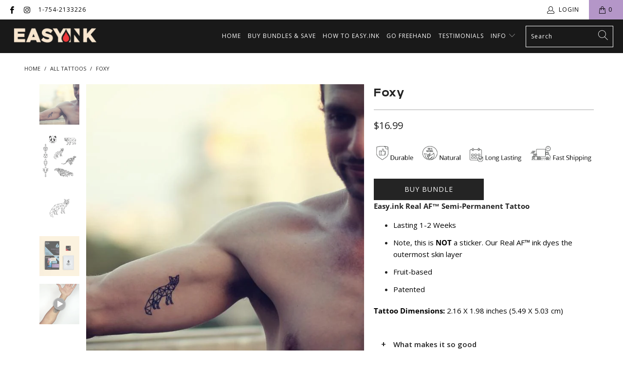

--- FILE ---
content_type: text/html; charset=utf-8
request_url: https://easy.ink/products/foxy
body_size: 27662
content:


 <!DOCTYPE html>
<html lang="en"> <head> <meta name="p:domain_verify" content="2357546157a5659e458e70868e7073c9"/> <meta charset="utf-8"> <meta http-equiv="cleartype" content="on"> <meta name="robots" content="index,follow"> <!-- Mobile Specific Metas --> <meta name="HandheldFriendly" content="True"> <meta name="MobileOptimized" content="320"> <meta name="viewport" content="width=device-width,initial-scale=1"> <meta name="theme-color" content="#ffffff"> <meta name="google-site-verification" content="mcSkSzuXiC_fpYZyZbwwZt2FcSFvM01QzwxmdcYDOlw" /> <title>
      Foxy - Semi-Permanent Tattoo By Easy.ink™ - The Revolutionary Long Lasting Temporary Tattoo - easy.ink™</title> <link rel="preconnect dns-prefetch" href="https://fonts.shopifycdn.com" /> <link rel="preconnect dns-prefetch" href="https://cdn.shopify.com" /> <link rel="preconnect dns-prefetch" href="https://v.shopify.com" /> <link rel="preconnect dns-prefetch" href="https://cdn.shopifycloud.com" /> <link rel="stylesheet" href="https://cdnjs.cloudflare.com/ajax/libs/fancybox/3.5.6/jquery.fancybox.css"> <!-- Stylesheets for Turbo "6.1.2" --> <link href="//easy.ink/cdn/shop/t/57/assets/styles.css?v=20141099440240268581754510503" rel="stylesheet" type="text/css" media="all" /> <script>
      window.lazySizesConfig = window.lazySizesConfig || {};

      lazySizesConfig.expand = 300;
      lazySizesConfig.loadHidden = false;

      /*! lazysizes - v5.2.2 - bgset plugin */
      !function(e,t){var a=function(){t(e.lazySizes),e.removeEventListener("lazyunveilread",a,!0)};t=t.bind(null,e,e.document),"object"==typeof module&&module.exports?t(require("lazysizes")):"function"==typeof define&&define.amd?define(["lazysizes"],t):e.lazySizes?a():e.addEventListener("lazyunveilread",a,!0)}(window,function(e,z,g){"use strict";var c,y,b,f,i,s,n,v,m;e.addEventListener&&(c=g.cfg,y=/\s+/g,b=/\s*\|\s+|\s+\|\s*/g,f=/^(.+?)(?:\s+\[\s*(.+?)\s*\])(?:\s+\[\s*(.+?)\s*\])?$/,i=/^\s*\(*\s*type\s*:\s*(.+?)\s*\)*\s*$/,s=/\(|\)|'/,n={contain:1,cover:1},v=function(e,t){var a;t&&((a=t.match(i))&&a[1]?e.setAttribute("type",a[1]):e.setAttribute("media",c.customMedia[t]||t))},m=function(e){var t,a,i,r;e.target._lazybgset&&(a=(t=e.target)._lazybgset,(i=t.currentSrc||t.src)&&((r=g.fire(a,"bgsetproxy",{src:i,useSrc:s.test(i)?JSON.stringify(i):i})).defaultPrevented||(a.style.backgroundImage="url("+r.detail.useSrc+")")),t._lazybgsetLoading&&(g.fire(a,"_lazyloaded",{},!1,!0),delete t._lazybgsetLoading))},addEventListener("lazybeforeunveil",function(e){var t,a,i,r,s,n,l,d,o,u;!e.defaultPrevented&&(t=e.target.getAttribute("data-bgset"))&&(o=e.target,(u=z.createElement("img")).alt="",u._lazybgsetLoading=!0,e.detail.firesLoad=!0,a=t,i=o,r=u,s=z.createElement("picture"),n=i.getAttribute(c.sizesAttr),l=i.getAttribute("data-ratio"),d=i.getAttribute("data-optimumx"),i._lazybgset&&i._lazybgset.parentNode==i&&i.removeChild(i._lazybgset),Object.defineProperty(r,"_lazybgset",{value:i,writable:!0}),Object.defineProperty(i,"_lazybgset",{value:s,writable:!0}),a=a.replace(y," ").split(b),s.style.display="none",r.className=c.lazyClass,1!=a.length||n||(n="auto"),a.forEach(function(e){var t,a=z.createElement("source");n&&"auto"!=n&&a.setAttribute("sizes",n),(t=e.match(f))?(a.setAttribute(c.srcsetAttr,t[1]),v(a,t[2]),v(a,t[3])):a.setAttribute(c.srcsetAttr,e),s.appendChild(a)}),n&&(r.setAttribute(c.sizesAttr,n),i.removeAttribute(c.sizesAttr),i.removeAttribute("sizes")),d&&r.setAttribute("data-optimumx",d),l&&r.setAttribute("data-ratio",l),s.appendChild(r),i.appendChild(s),setTimeout(function(){g.loader.unveil(u),g.rAF(function(){g.fire(u,"_lazyloaded",{},!0,!0),u.complete&&m({target:u})})}))}),z.addEventListener("load",m,!0),e.addEventListener("lazybeforesizes",function(e){var t,a,i,r;e.detail.instance==g&&e.target._lazybgset&&e.detail.dataAttr&&(t=e.target._lazybgset,i=t,r=(getComputedStyle(i)||{getPropertyValue:function(){}}).getPropertyValue("background-size"),!n[r]&&n[i.style.backgroundSize]&&(r=i.style.backgroundSize),n[a=r]&&(e.target._lazysizesParentFit=a,g.rAF(function(){e.target.setAttribute("data-parent-fit",a),e.target._lazysizesParentFit&&delete e.target._lazysizesParentFit})))},!0),z.documentElement.addEventListener("lazybeforesizes",function(e){var t,a;!e.defaultPrevented&&e.target._lazybgset&&e.detail.instance==g&&(e.detail.width=(t=e.target._lazybgset,a=g.gW(t,t.parentNode),(!t._lazysizesWidth||a>t._lazysizesWidth)&&(t._lazysizesWidth=a),t._lazysizesWidth))}))});

      /*! lazysizes - v5.2.2 */
      !function(e){var t=function(u,D,f){"use strict";var k,H;if(function(){var e;var t={lazyClass:"lazyload",loadedClass:"lazyloaded",loadingClass:"lazyloading",preloadClass:"lazypreload",errorClass:"lazyerror",autosizesClass:"lazyautosizes",srcAttr:"data-src",srcsetAttr:"data-srcset",sizesAttr:"data-sizes",minSize:40,customMedia:{},init:true,expFactor:1.5,hFac:.8,loadMode:2,loadHidden:true,ricTimeout:0,throttleDelay:125};H=u.lazySizesConfig||u.lazysizesConfig||{};for(e in t){if(!(e in H)){H[e]=t[e]}}}(),!D||!D.getElementsByClassName){return{init:function(){},cfg:H,noSupport:true}}var O=D.documentElement,a=u.HTMLPictureElement,P="addEventListener",$="getAttribute",q=u[P].bind(u),I=u.setTimeout,U=u.requestAnimationFrame||I,l=u.requestIdleCallback,j=/^picture$/i,r=["load","error","lazyincluded","_lazyloaded"],i={},G=Array.prototype.forEach,J=function(e,t){if(!i[t]){i[t]=new RegExp("(\\s|^)"+t+"(\\s|$)")}return i[t].test(e[$]("class")||"")&&i[t]},K=function(e,t){if(!J(e,t)){e.setAttribute("class",(e[$]("class")||"").trim()+" "+t)}},Q=function(e,t){var i;if(i=J(e,t)){e.setAttribute("class",(e[$]("class")||"").replace(i," "))}},V=function(t,i,e){var a=e?P:"removeEventListener";if(e){V(t,i)}r.forEach(function(e){t[a](e,i)})},X=function(e,t,i,a,r){var n=D.createEvent("Event");if(!i){i={}}i.instance=k;n.initEvent(t,!a,!r);n.detail=i;e.dispatchEvent(n);return n},Y=function(e,t){var i;if(!a&&(i=u.picturefill||H.pf)){if(t&&t.src&&!e[$]("srcset")){e.setAttribute("srcset",t.src)}i({reevaluate:true,elements:[e]})}else if(t&&t.src){e.src=t.src}},Z=function(e,t){return(getComputedStyle(e,null)||{})[t]},s=function(e,t,i){i=i||e.offsetWidth;while(i<H.minSize&&t&&!e._lazysizesWidth){i=t.offsetWidth;t=t.parentNode}return i},ee=function(){var i,a;var t=[];var r=[];var n=t;var s=function(){var e=n;n=t.length?r:t;i=true;a=false;while(e.length){e.shift()()}i=false};var e=function(e,t){if(i&&!t){e.apply(this,arguments)}else{n.push(e);if(!a){a=true;(D.hidden?I:U)(s)}}};e._lsFlush=s;return e}(),te=function(i,e){return e?function(){ee(i)}:function(){var e=this;var t=arguments;ee(function(){i.apply(e,t)})}},ie=function(e){var i;var a=0;var r=H.throttleDelay;var n=H.ricTimeout;var t=function(){i=false;a=f.now();e()};var s=l&&n>49?function(){l(t,{timeout:n});if(n!==H.ricTimeout){n=H.ricTimeout}}:te(function(){I(t)},true);return function(e){var t;if(e=e===true){n=33}if(i){return}i=true;t=r-(f.now()-a);if(t<0){t=0}if(e||t<9){s()}else{I(s,t)}}},ae=function(e){var t,i;var a=99;var r=function(){t=null;e()};var n=function(){var e=f.now()-i;if(e<a){I(n,a-e)}else{(l||r)(r)}};return function(){i=f.now();if(!t){t=I(n,a)}}},e=function(){var v,m,c,h,e;var y,z,g,p,C,b,A;var n=/^img$/i;var d=/^iframe$/i;var E="onscroll"in u&&!/(gle|ing)bot/.test(navigator.userAgent);var _=0;var w=0;var N=0;var M=-1;var x=function(e){N--;if(!e||N<0||!e.target){N=0}};var W=function(e){if(A==null){A=Z(D.body,"visibility")=="hidden"}return A||!(Z(e.parentNode,"visibility")=="hidden"&&Z(e,"visibility")=="hidden")};var S=function(e,t){var i;var a=e;var r=W(e);g-=t;b+=t;p-=t;C+=t;while(r&&(a=a.offsetParent)&&a!=D.body&&a!=O){r=(Z(a,"opacity")||1)>0;if(r&&Z(a,"overflow")!="visible"){i=a.getBoundingClientRect();r=C>i.left&&p<i.right&&b>i.top-1&&g<i.bottom+1}}return r};var t=function(){var e,t,i,a,r,n,s,l,o,u,f,c;var d=k.elements;if((h=H.loadMode)&&N<8&&(e=d.length)){t=0;M++;for(;t<e;t++){if(!d[t]||d[t]._lazyRace){continue}if(!E||k.prematureUnveil&&k.prematureUnveil(d[t])){R(d[t]);continue}if(!(l=d[t][$]("data-expand"))||!(n=l*1)){n=w}if(!u){u=!H.expand||H.expand<1?O.clientHeight>500&&O.clientWidth>500?500:370:H.expand;k._defEx=u;f=u*H.expFactor;c=H.hFac;A=null;if(w<f&&N<1&&M>2&&h>2&&!D.hidden){w=f;M=0}else if(h>1&&M>1&&N<6){w=u}else{w=_}}if(o!==n){y=innerWidth+n*c;z=innerHeight+n;s=n*-1;o=n}i=d[t].getBoundingClientRect();if((b=i.bottom)>=s&&(g=i.top)<=z&&(C=i.right)>=s*c&&(p=i.left)<=y&&(b||C||p||g)&&(H.loadHidden||W(d[t]))&&(m&&N<3&&!l&&(h<3||M<4)||S(d[t],n))){R(d[t]);r=true;if(N>9){break}}else if(!r&&m&&!a&&N<4&&M<4&&h>2&&(v[0]||H.preloadAfterLoad)&&(v[0]||!l&&(b||C||p||g||d[t][$](H.sizesAttr)!="auto"))){a=v[0]||d[t]}}if(a&&!r){R(a)}}};var i=ie(t);var B=function(e){var t=e.target;if(t._lazyCache){delete t._lazyCache;return}x(e);K(t,H.loadedClass);Q(t,H.loadingClass);V(t,L);X(t,"lazyloaded")};var a=te(B);var L=function(e){a({target:e.target})};var T=function(t,i){try{t.contentWindow.location.replace(i)}catch(e){t.src=i}};var F=function(e){var t;var i=e[$](H.srcsetAttr);if(t=H.customMedia[e[$]("data-media")||e[$]("media")]){e.setAttribute("media",t)}if(i){e.setAttribute("srcset",i)}};var s=te(function(t,e,i,a,r){var n,s,l,o,u,f;if(!(u=X(t,"lazybeforeunveil",e)).defaultPrevented){if(a){if(i){K(t,H.autosizesClass)}else{t.setAttribute("sizes",a)}}s=t[$](H.srcsetAttr);n=t[$](H.srcAttr);if(r){l=t.parentNode;o=l&&j.test(l.nodeName||"")}f=e.firesLoad||"src"in t&&(s||n||o);u={target:t};K(t,H.loadingClass);if(f){clearTimeout(c);c=I(x,2500);V(t,L,true)}if(o){G.call(l.getElementsByTagName("source"),F)}if(s){t.setAttribute("srcset",s)}else if(n&&!o){if(d.test(t.nodeName)){T(t,n)}else{t.src=n}}if(r&&(s||o)){Y(t,{src:n})}}if(t._lazyRace){delete t._lazyRace}Q(t,H.lazyClass);ee(function(){var e=t.complete&&t.naturalWidth>1;if(!f||e){if(e){K(t,"ls-is-cached")}B(u);t._lazyCache=true;I(function(){if("_lazyCache"in t){delete t._lazyCache}},9)}if(t.loading=="lazy"){N--}},true)});var R=function(e){if(e._lazyRace){return}var t;var i=n.test(e.nodeName);var a=i&&(e[$](H.sizesAttr)||e[$]("sizes"));var r=a=="auto";if((r||!m)&&i&&(e[$]("src")||e.srcset)&&!e.complete&&!J(e,H.errorClass)&&J(e,H.lazyClass)){return}t=X(e,"lazyunveilread").detail;if(r){re.updateElem(e,true,e.offsetWidth)}e._lazyRace=true;N++;s(e,t,r,a,i)};var r=ae(function(){H.loadMode=3;i()});var l=function(){if(H.loadMode==3){H.loadMode=2}r()};var o=function(){if(m){return}if(f.now()-e<999){I(o,999);return}m=true;H.loadMode=3;i();q("scroll",l,true)};return{_:function(){e=f.now();k.elements=D.getElementsByClassName(H.lazyClass);v=D.getElementsByClassName(H.lazyClass+" "+H.preloadClass);q("scroll",i,true);q("resize",i,true);q("pageshow",function(e){if(e.persisted){var t=D.querySelectorAll("."+H.loadingClass);if(t.length&&t.forEach){U(function(){t.forEach(function(e){if(e.complete){R(e)}})})}}});if(u.MutationObserver){new MutationObserver(i).observe(O,{childList:true,subtree:true,attributes:true})}else{O[P]("DOMNodeInserted",i,true);O[P]("DOMAttrModified",i,true);setInterval(i,999)}q("hashchange",i,true);["focus","mouseover","click","load","transitionend","animationend"].forEach(function(e){D[P](e,i,true)});if(/d$|^c/.test(D.readyState)){o()}else{q("load",o);D[P]("DOMContentLoaded",i);I(o,2e4)}if(k.elements.length){t();ee._lsFlush()}else{i()}},checkElems:i,unveil:R,_aLSL:l}}(),re=function(){var i;var n=te(function(e,t,i,a){var r,n,s;e._lazysizesWidth=a;a+="px";e.setAttribute("sizes",a);if(j.test(t.nodeName||"")){r=t.getElementsByTagName("source");for(n=0,s=r.length;n<s;n++){r[n].setAttribute("sizes",a)}}if(!i.detail.dataAttr){Y(e,i.detail)}});var a=function(e,t,i){var a;var r=e.parentNode;if(r){i=s(e,r,i);a=X(e,"lazybeforesizes",{width:i,dataAttr:!!t});if(!a.defaultPrevented){i=a.detail.width;if(i&&i!==e._lazysizesWidth){n(e,r,a,i)}}}};var e=function(){var e;var t=i.length;if(t){e=0;for(;e<t;e++){a(i[e])}}};var t=ae(e);return{_:function(){i=D.getElementsByClassName(H.autosizesClass);q("resize",t)},checkElems:t,updateElem:a}}(),t=function(){if(!t.i&&D.getElementsByClassName){t.i=true;re._();e._()}};return I(function(){H.init&&t()}),k={cfg:H,autoSizer:re,loader:e,init:t,uP:Y,aC:K,rC:Q,hC:J,fire:X,gW:s,rAF:ee}}(e,e.document,Date);e.lazySizes=t,"object"==typeof module&&module.exports&&(module.exports=t)}("undefined"!=typeof window?window:{});</script> <meta name="description" content="Foxy Tattoo By Easy.ink™. Semi-Permanent Tattoo | Temporary Tattoo For Adults | Realistic, Natural, Waterproof &amp; Doesn&#39;t Peel Off" /> <link rel="shortcut icon" type="image/x-icon" href="//easy.ink/cdn/shop/files/favicon-32x32_180x180.png?v=1617726225"> <link rel="apple-touch-icon" href="//easy.ink/cdn/shop/files/favicon-32x32_180x180.png?v=1617726225"/> <link rel="apple-touch-icon" sizes="57x57" href="//easy.ink/cdn/shop/files/favicon-32x32_57x57.png?v=1617726225"/> <link rel="apple-touch-icon" sizes="60x60" href="//easy.ink/cdn/shop/files/favicon-32x32_60x60.png?v=1617726225"/> <link rel="apple-touch-icon" sizes="72x72" href="//easy.ink/cdn/shop/files/favicon-32x32_72x72.png?v=1617726225"/> <link rel="apple-touch-icon" sizes="76x76" href="//easy.ink/cdn/shop/files/favicon-32x32_76x76.png?v=1617726225"/> <link rel="apple-touch-icon" sizes="114x114" href="//easy.ink/cdn/shop/files/favicon-32x32_114x114.png?v=1617726225"/> <link rel="apple-touch-icon" sizes="180x180" href="//easy.ink/cdn/shop/files/favicon-32x32_180x180.png?v=1617726225"/> <link rel="apple-touch-icon" sizes="228x228" href="//easy.ink/cdn/shop/files/favicon-32x32_228x228.png?v=1617726225"/> <link rel="canonical" href="https://easy.ink/products/foxy" /> <script>window.performance && window.performance.mark && window.performance.mark('shopify.content_for_header.start');</script><meta name="google-site-verification" content="Ns0vzMd2TsuUrYOsqryUkUPxYTAm2H7CJO5_PrpTZ44">
<meta id="shopify-digital-wallet" name="shopify-digital-wallet" content="/22350837/digital_wallets/dialog">
<meta name="shopify-checkout-api-token" content="767dbbeffa15fcc52e74b9e98b34067e">
<meta id="in-context-paypal-metadata" data-shop-id="22350837" data-venmo-supported="false" data-environment="production" data-locale="en_US" data-paypal-v4="true" data-currency="USD">
<link rel="alternate" type="application/json+oembed" href="https://easy.ink/products/foxy.oembed">
<script async="async" src="/checkouts/internal/preloads.js?locale=en-US"></script>
<link rel="preconnect" href="https://shop.app" crossorigin="anonymous">
<script async="async" src="https://shop.app/checkouts/internal/preloads.js?locale=en-US&shop_id=22350837" crossorigin="anonymous"></script>
<script id="apple-pay-shop-capabilities" type="application/json">{"shopId":22350837,"countryCode":"US","currencyCode":"USD","merchantCapabilities":["supports3DS"],"merchantId":"gid:\/\/shopify\/Shop\/22350837","merchantName":"easy.ink™","requiredBillingContactFields":["postalAddress","email","phone"],"requiredShippingContactFields":["postalAddress","email","phone"],"shippingType":"shipping","supportedNetworks":["visa","masterCard","amex","discover","elo","jcb"],"total":{"type":"pending","label":"easy.ink™","amount":"1.00"},"shopifyPaymentsEnabled":true,"supportsSubscriptions":true}</script>
<script id="shopify-features" type="application/json">{"accessToken":"767dbbeffa15fcc52e74b9e98b34067e","betas":["rich-media-storefront-analytics"],"domain":"easy.ink","predictiveSearch":true,"shopId":22350837,"locale":"en"}</script>
<script>var Shopify = Shopify || {};
Shopify.shop = "easyinktattoo.myshopify.com";
Shopify.locale = "en";
Shopify.currency = {"active":"USD","rate":"1.0"};
Shopify.country = "US";
Shopify.theme = {"name":"[pxu] Easy.ink Real AF INK 2021 - PDP v1.0","id":125088464961,"schema_name":"Turbo","schema_version":"6.1.2","theme_store_id":null,"role":"main"};
Shopify.theme.handle = "null";
Shopify.theme.style = {"id":null,"handle":null};
Shopify.cdnHost = "easy.ink/cdn";
Shopify.routes = Shopify.routes || {};
Shopify.routes.root = "/";</script>
<script type="module">!function(o){(o.Shopify=o.Shopify||{}).modules=!0}(window);</script>
<script>!function(o){function n(){var o=[];function n(){o.push(Array.prototype.slice.apply(arguments))}return n.q=o,n}var t=o.Shopify=o.Shopify||{};t.loadFeatures=n(),t.autoloadFeatures=n()}(window);</script>
<script>
  window.ShopifyPay = window.ShopifyPay || {};
  window.ShopifyPay.apiHost = "shop.app\/pay";
  window.ShopifyPay.redirectState = null;
</script>
<script id="shop-js-analytics" type="application/json">{"pageType":"product"}</script>
<script defer="defer" async type="module" src="//easy.ink/cdn/shopifycloud/shop-js/modules/v2/client.init-shop-cart-sync_C5BV16lS.en.esm.js"></script>
<script defer="defer" async type="module" src="//easy.ink/cdn/shopifycloud/shop-js/modules/v2/chunk.common_CygWptCX.esm.js"></script>
<script type="module">
  await import("//easy.ink/cdn/shopifycloud/shop-js/modules/v2/client.init-shop-cart-sync_C5BV16lS.en.esm.js");
await import("//easy.ink/cdn/shopifycloud/shop-js/modules/v2/chunk.common_CygWptCX.esm.js");

  window.Shopify.SignInWithShop?.initShopCartSync?.({"fedCMEnabled":true,"windoidEnabled":true});

</script>
<script>
  window.Shopify = window.Shopify || {};
  if (!window.Shopify.featureAssets) window.Shopify.featureAssets = {};
  window.Shopify.featureAssets['shop-js'] = {"shop-cart-sync":["modules/v2/client.shop-cart-sync_ZFArdW7E.en.esm.js","modules/v2/chunk.common_CygWptCX.esm.js"],"init-fed-cm":["modules/v2/client.init-fed-cm_CmiC4vf6.en.esm.js","modules/v2/chunk.common_CygWptCX.esm.js"],"shop-button":["modules/v2/client.shop-button_tlx5R9nI.en.esm.js","modules/v2/chunk.common_CygWptCX.esm.js"],"shop-cash-offers":["modules/v2/client.shop-cash-offers_DOA2yAJr.en.esm.js","modules/v2/chunk.common_CygWptCX.esm.js","modules/v2/chunk.modal_D71HUcav.esm.js"],"init-windoid":["modules/v2/client.init-windoid_sURxWdc1.en.esm.js","modules/v2/chunk.common_CygWptCX.esm.js"],"shop-toast-manager":["modules/v2/client.shop-toast-manager_ClPi3nE9.en.esm.js","modules/v2/chunk.common_CygWptCX.esm.js"],"init-shop-email-lookup-coordinator":["modules/v2/client.init-shop-email-lookup-coordinator_B8hsDcYM.en.esm.js","modules/v2/chunk.common_CygWptCX.esm.js"],"init-shop-cart-sync":["modules/v2/client.init-shop-cart-sync_C5BV16lS.en.esm.js","modules/v2/chunk.common_CygWptCX.esm.js"],"avatar":["modules/v2/client.avatar_BTnouDA3.en.esm.js"],"pay-button":["modules/v2/client.pay-button_FdsNuTd3.en.esm.js","modules/v2/chunk.common_CygWptCX.esm.js"],"init-customer-accounts":["modules/v2/client.init-customer-accounts_DxDtT_ad.en.esm.js","modules/v2/client.shop-login-button_C5VAVYt1.en.esm.js","modules/v2/chunk.common_CygWptCX.esm.js","modules/v2/chunk.modal_D71HUcav.esm.js"],"init-shop-for-new-customer-accounts":["modules/v2/client.init-shop-for-new-customer-accounts_ChsxoAhi.en.esm.js","modules/v2/client.shop-login-button_C5VAVYt1.en.esm.js","modules/v2/chunk.common_CygWptCX.esm.js","modules/v2/chunk.modal_D71HUcav.esm.js"],"shop-login-button":["modules/v2/client.shop-login-button_C5VAVYt1.en.esm.js","modules/v2/chunk.common_CygWptCX.esm.js","modules/v2/chunk.modal_D71HUcav.esm.js"],"init-customer-accounts-sign-up":["modules/v2/client.init-customer-accounts-sign-up_CPSyQ0Tj.en.esm.js","modules/v2/client.shop-login-button_C5VAVYt1.en.esm.js","modules/v2/chunk.common_CygWptCX.esm.js","modules/v2/chunk.modal_D71HUcav.esm.js"],"shop-follow-button":["modules/v2/client.shop-follow-button_Cva4Ekp9.en.esm.js","modules/v2/chunk.common_CygWptCX.esm.js","modules/v2/chunk.modal_D71HUcav.esm.js"],"checkout-modal":["modules/v2/client.checkout-modal_BPM8l0SH.en.esm.js","modules/v2/chunk.common_CygWptCX.esm.js","modules/v2/chunk.modal_D71HUcav.esm.js"],"lead-capture":["modules/v2/client.lead-capture_Bi8yE_yS.en.esm.js","modules/v2/chunk.common_CygWptCX.esm.js","modules/v2/chunk.modal_D71HUcav.esm.js"],"shop-login":["modules/v2/client.shop-login_D6lNrXab.en.esm.js","modules/v2/chunk.common_CygWptCX.esm.js","modules/v2/chunk.modal_D71HUcav.esm.js"],"payment-terms":["modules/v2/client.payment-terms_CZxnsJam.en.esm.js","modules/v2/chunk.common_CygWptCX.esm.js","modules/v2/chunk.modal_D71HUcav.esm.js"]};
</script>
<script>(function() {
  var isLoaded = false;
  function asyncLoad() {
    if (isLoaded) return;
    isLoaded = true;
    var urls = ["https:\/\/loox.io\/widget\/3g8cN6oVkt\/loox.1708401450238.js?shop=easyinktattoo.myshopify.com","https:\/\/shopify-widget.route.com\/shopify.widget.js?shop=easyinktattoo.myshopify.com","https:\/\/d1639lhkj5l89m.cloudfront.net\/js\/storefront\/uppromote.js?shop=easyinktattoo.myshopify.com","https:\/\/announcement-bar.conversionbear.com\/script?app=announcement-bar\u0026shop=easyinktattoo.myshopify.com"];
    for (var i = 0; i <urls.length; i++) {
      var s = document.createElement('script');
      s.type = 'text/javascript';
      s.async = true;
      s.src = urls[i];
      var x = document.getElementsByTagName('script')[0];
      x.parentNode.insertBefore(s, x);
    }
  };
  if(window.attachEvent) {
    window.attachEvent('onload', asyncLoad);
  } else {
    window.addEventListener('load', asyncLoad, false);
  }
})();</script>
<script id="__st">var __st={"a":22350837,"offset":-18000,"reqid":"6760b3ca-0739-435d-b8f2-03e37f1a352a-1768634646","pageurl":"easy.ink\/products\/foxy","u":"4b77cdc2a96d","p":"product","rtyp":"product","rid":49839144983};</script>
<script>window.ShopifyPaypalV4VisibilityTracking = true;</script>
<script id="captcha-bootstrap">!function(){'use strict';const t='contact',e='account',n='new_comment',o=[[t,t],['blogs',n],['comments',n],[t,'customer']],c=[[e,'customer_login'],[e,'guest_login'],[e,'recover_customer_password'],[e,'create_customer']],r=t=>t.map((([t,e])=>`form[action*='/${t}']:not([data-nocaptcha='true']) input[name='form_type'][value='${e}']`)).join(','),a=t=>()=>t?[...document.querySelectorAll(t)].map((t=>t.form)):[];function s(){const t=[...o],e=r(t);return a(e)}const i='password',u='form_key',d=['recaptcha-v3-token','g-recaptcha-response','h-captcha-response',i],f=()=>{try{return window.sessionStorage}catch{return}},m='__shopify_v',_=t=>t.elements[u];function p(t,e,n=!1){try{const o=window.sessionStorage,c=JSON.parse(o.getItem(e)),{data:r}=function(t){const{data:e,action:n}=t;return t[m]||n?{data:e,action:n}:{data:t,action:n}}(c);for(const[e,n]of Object.entries(r))t.elements[e]&&(t.elements[e].value=n);n&&o.removeItem(e)}catch(o){console.error('form repopulation failed',{error:o})}}const l='form_type',E='cptcha';function T(t){t.dataset[E]=!0}const w=window,h=w.document,L='Shopify',v='ce_forms',y='captcha';let A=!1;((t,e)=>{const n=(g='f06e6c50-85a8-45c8-87d0-21a2b65856fe',I='https://cdn.shopify.com/shopifycloud/storefront-forms-hcaptcha/ce_storefront_forms_captcha_hcaptcha.v1.5.2.iife.js',D={infoText:'Protected by hCaptcha',privacyText:'Privacy',termsText:'Terms'},(t,e,n)=>{const o=w[L][v],c=o.bindForm;if(c)return c(t,g,e,D).then(n);var r;o.q.push([[t,g,e,D],n]),r=I,A||(h.body.append(Object.assign(h.createElement('script'),{id:'captcha-provider',async:!0,src:r})),A=!0)});var g,I,D;w[L]=w[L]||{},w[L][v]=w[L][v]||{},w[L][v].q=[],w[L][y]=w[L][y]||{},w[L][y].protect=function(t,e){n(t,void 0,e),T(t)},Object.freeze(w[L][y]),function(t,e,n,w,h,L){const[v,y,A,g]=function(t,e,n){const i=e?o:[],u=t?c:[],d=[...i,...u],f=r(d),m=r(i),_=r(d.filter((([t,e])=>n.includes(e))));return[a(f),a(m),a(_),s()]}(w,h,L),I=t=>{const e=t.target;return e instanceof HTMLFormElement?e:e&&e.form},D=t=>v().includes(t);t.addEventListener('submit',(t=>{const e=I(t);if(!e)return;const n=D(e)&&!e.dataset.hcaptchaBound&&!e.dataset.recaptchaBound,o=_(e),c=g().includes(e)&&(!o||!o.value);(n||c)&&t.preventDefault(),c&&!n&&(function(t){try{if(!f())return;!function(t){const e=f();if(!e)return;const n=_(t);if(!n)return;const o=n.value;o&&e.removeItem(o)}(t);const e=Array.from(Array(32),(()=>Math.random().toString(36)[2])).join('');!function(t,e){_(t)||t.append(Object.assign(document.createElement('input'),{type:'hidden',name:u})),t.elements[u].value=e}(t,e),function(t,e){const n=f();if(!n)return;const o=[...t.querySelectorAll(`input[type='${i}']`)].map((({name:t})=>t)),c=[...d,...o],r={};for(const[a,s]of new FormData(t).entries())c.includes(a)||(r[a]=s);n.setItem(e,JSON.stringify({[m]:1,action:t.action,data:r}))}(t,e)}catch(e){console.error('failed to persist form',e)}}(e),e.submit())}));const S=(t,e)=>{t&&!t.dataset[E]&&(n(t,e.some((e=>e===t))),T(t))};for(const o of['focusin','change'])t.addEventListener(o,(t=>{const e=I(t);D(e)&&S(e,y())}));const B=e.get('form_key'),M=e.get(l),P=B&&M;t.addEventListener('DOMContentLoaded',(()=>{const t=y();if(P)for(const e of t)e.elements[l].value===M&&p(e,B);[...new Set([...A(),...v().filter((t=>'true'===t.dataset.shopifyCaptcha))])].forEach((e=>S(e,t)))}))}(h,new URLSearchParams(w.location.search),n,t,e,['guest_login'])})(!0,!0)}();</script>
<script integrity="sha256-4kQ18oKyAcykRKYeNunJcIwy7WH5gtpwJnB7kiuLZ1E=" data-source-attribution="shopify.loadfeatures" defer="defer" src="//easy.ink/cdn/shopifycloud/storefront/assets/storefront/load_feature-a0a9edcb.js" crossorigin="anonymous"></script>
<script crossorigin="anonymous" defer="defer" src="//easy.ink/cdn/shopifycloud/storefront/assets/shopify_pay/storefront-65b4c6d7.js?v=20250812"></script>
<script data-source-attribution="shopify.dynamic_checkout.dynamic.init">var Shopify=Shopify||{};Shopify.PaymentButton=Shopify.PaymentButton||{isStorefrontPortableWallets:!0,init:function(){window.Shopify.PaymentButton.init=function(){};var t=document.createElement("script");t.src="https://easy.ink/cdn/shopifycloud/portable-wallets/latest/portable-wallets.en.js",t.type="module",document.head.appendChild(t)}};
</script>
<script data-source-attribution="shopify.dynamic_checkout.buyer_consent">
  function portableWalletsHideBuyerConsent(e){var t=document.getElementById("shopify-buyer-consent"),n=document.getElementById("shopify-subscription-policy-button");t&&n&&(t.classList.add("hidden"),t.setAttribute("aria-hidden","true"),n.removeEventListener("click",e))}function portableWalletsShowBuyerConsent(e){var t=document.getElementById("shopify-buyer-consent"),n=document.getElementById("shopify-subscription-policy-button");t&&n&&(t.classList.remove("hidden"),t.removeAttribute("aria-hidden"),n.addEventListener("click",e))}window.Shopify?.PaymentButton&&(window.Shopify.PaymentButton.hideBuyerConsent=portableWalletsHideBuyerConsent,window.Shopify.PaymentButton.showBuyerConsent=portableWalletsShowBuyerConsent);
</script>
<script data-source-attribution="shopify.dynamic_checkout.cart.bootstrap">document.addEventListener("DOMContentLoaded",(function(){function t(){return document.querySelector("shopify-accelerated-checkout-cart, shopify-accelerated-checkout")}if(t())Shopify.PaymentButton.init();else{new MutationObserver((function(e,n){t()&&(Shopify.PaymentButton.init(),n.disconnect())})).observe(document.body,{childList:!0,subtree:!0})}}));
</script>
<link id="shopify-accelerated-checkout-styles" rel="stylesheet" media="screen" href="https://easy.ink/cdn/shopifycloud/portable-wallets/latest/accelerated-checkout-backwards-compat.css" crossorigin="anonymous">
<style id="shopify-accelerated-checkout-cart">
        #shopify-buyer-consent {
  margin-top: 1em;
  display: inline-block;
  width: 100%;
}

#shopify-buyer-consent.hidden {
  display: none;
}

#shopify-subscription-policy-button {
  background: none;
  border: none;
  padding: 0;
  text-decoration: underline;
  font-size: inherit;
  cursor: pointer;
}

#shopify-subscription-policy-button::before {
  box-shadow: none;
}

      </style>

<script>window.performance && window.performance.mark && window.performance.mark('shopify.content_for_header.end');</script>

    

<meta name="author" content="easy.ink™">
<meta property="og:url" content="https://easy.ink/products/foxy">
<meta property="og:site_name" content="easy.ink™"> <meta property="og:type" content="product"> <meta property="og:title" content="Foxy"> <meta property="og:image" content="https://easy.ink/cdn/shop/products/Polygon-fox_real_600x.jpg?v=1571725663"> <meta property="og:image:secure_url" content="https://easy.ink/cdn/shop/products/Polygon-fox_real_600x.jpg?v=1571725663"> <meta property="og:image:width" content="650"> <meta property="og:image:height" content="650"> <meta property="og:image" content="https://easy.ink/cdn/shop/files/60_Geo_Zoo_Ink_website_cover_e4c71773-f9c5-4027-b467-9be8f1018ebd_600x.jpg?v=1716305970"> <meta property="og:image:secure_url" content="https://easy.ink/cdn/shop/files/60_Geo_Zoo_Ink_website_cover_e4c71773-f9c5-4027-b467-9be8f1018ebd_600x.jpg?v=1716305970"> <meta property="og:image:width" content="583"> <meta property="og:image:height" content="695"> <meta property="og:image" content="https://easy.ink/cdn/shop/products/Polygon-fox_600x.jpg?v=1716305970"> <meta property="og:image:secure_url" content="https://easy.ink/cdn/shop/products/Polygon-fox_600x.jpg?v=1716305970"> <meta property="og:image:width" content="500"> <meta property="og:image:height" content="500"> <meta property="product:price:amount" content="16.99"> <meta property="product:price:currency" content="USD"> <meta property="og:description" content="Foxy Tattoo By Easy.ink™. Semi-Permanent Tattoo | Temporary Tattoo For Adults | Realistic, Natural, Waterproof &amp; Doesn&#39;t Peel Off">




<meta name="twitter:card" content="summary"> <meta name="twitter:title" content="Foxy"> <meta name="twitter:description" content="Buy Bundle Easy.ink Real AF™ Semi-Permanent Tattoo Lasting 1-2 Weeks Note, this is NOT a sticker. Our Real AF™ ink dyes the outermost skin layer Fruit-based Patented Tattoo Dimensions: 2.16 X 1.98 inches (5.49 X 5.03 cm) ?What makes it so good - Real AF™ Ink- Waterproof- All-Natural Ingredients- Skin Safe- Vegan- Alcohol-Free- Easy Application- Lasts 1-2 Weeks- Patented- Made in the US|Florida ?What’s Included - Easy.Ink™ Tattoo with Real AF™ Ink- Ink Booster Gel   ?How To Apply   ?Shipping, Exchange and Returns Free shipping on all U.S &amp;amp; Canada ORDERS | Worldwide FREE shipping - orders over $35 We ship our tattoos worldwide from Miami, USA. It takes 1-3 business days to prepare your package. We send all packages with tracking numbers. Once your package is ready for shipping, you will receive its tracking number to your email where you’ll"> <meta name="twitter:image" content="https://easy.ink/cdn/shop/products/Polygon-fox_real_240x.jpg?v=1571725663"> <meta name="twitter:image:width" content="240"> <meta name="twitter:image:height" content="240"> <meta name="twitter:image:alt" content="Foxy"> <link rel="stylesheet" href="https://owlcarousel2.github.io/OwlCarousel2/assets/owlcarousel/assets/owl.carousel.min.css"/> <link rel="stylesheet" href="https://owlcarousel2.github.io/OwlCarousel2/assets/owlcarousel/assets/owl.theme.default.min.css"/> <link href="//easy.ink/cdn/shop/t/57/assets/vc-toggle-switch.css?v=19627822132505970391697447426" rel="stylesheet" type="text/css" media="all" /> <link href="//cdnjs.cloudflare.com/ajax/libs/font-awesome/4.7.0/css/font-awesome.min.css" rel="stylesheet" type="text/css" media="all">
<script>
window.HSSLIDECART = window.HSSLIDECART || {};
window.HSSLIDECART = window.HSSLIDECART || {};
window.HSSLIDECART.shop_url = "easyinktattoo.myshopify.com";
window.HSSLIDECART.apk = "3dbd472577cf9a7d1c58718976a16f58";

window.HSSLIDECART.upsell = { json:[] }
</script>
<script>

window.HSSLIDECART.cart_bar_home_page = { json:[] }
</script>
<script src="//easy.ink/cdn/shop/t/57/assets/hs-sl-upsell.js?v=113384855114960082981697447426" defer></script>
<script src="//easy.ink/cdn/shop/t/57/assets/hs-sl-rewards.js?v=104003053357846808101697447426" defer></script>
<script src="//easy.ink/cdn/shop/t/57/assets/hs-sl-integrations.js?v=139819201591288076441697447426" defer></script>
<script src="//easy.ink/cdn/shop/t/57/assets/hs-sl-swiper.js?v=173349997943008961697447426" defer></script>
<script src="//easy.ink/cdn/shop/t/57/assets/hs-sl-cart.js?v=25761876551099698991697447426" defer></script>
<!-- "snippets/sca-quick-view-init.liquid" was not rendered, the associated app was uninstalled --><script src="https://cdn.shopify.com/extensions/cfc76123-b24f-4e9a-a1dc-585518796af7/forms-2294/assets/shopify-forms-loader.js" type="text/javascript" defer="defer"></script>
<link href="https://monorail-edge.shopifysvc.com" rel="dns-prefetch">
<script>(function(){if ("sendBeacon" in navigator && "performance" in window) {try {var session_token_from_headers = performance.getEntriesByType('navigation')[0].serverTiming.find(x => x.name == '_s').description;} catch {var session_token_from_headers = undefined;}var session_cookie_matches = document.cookie.match(/_shopify_s=([^;]*)/);var session_token_from_cookie = session_cookie_matches && session_cookie_matches.length === 2 ? session_cookie_matches[1] : "";var session_token = session_token_from_headers || session_token_from_cookie || "";function handle_abandonment_event(e) {var entries = performance.getEntries().filter(function(entry) {return /monorail-edge.shopifysvc.com/.test(entry.name);});if (!window.abandonment_tracked && entries.length === 0) {window.abandonment_tracked = true;var currentMs = Date.now();var navigation_start = performance.timing.navigationStart;var payload = {shop_id: 22350837,url: window.location.href,navigation_start,duration: currentMs - navigation_start,session_token,page_type: "product"};window.navigator.sendBeacon("https://monorail-edge.shopifysvc.com/v1/produce", JSON.stringify({schema_id: "online_store_buyer_site_abandonment/1.1",payload: payload,metadata: {event_created_at_ms: currentMs,event_sent_at_ms: currentMs}}));}}window.addEventListener('pagehide', handle_abandonment_event);}}());</script>
<script id="web-pixels-manager-setup">(function e(e,d,r,n,o){if(void 0===o&&(o={}),!Boolean(null===(a=null===(i=window.Shopify)||void 0===i?void 0:i.analytics)||void 0===a?void 0:a.replayQueue)){var i,a;window.Shopify=window.Shopify||{};var t=window.Shopify;t.analytics=t.analytics||{};var s=t.analytics;s.replayQueue=[],s.publish=function(e,d,r){return s.replayQueue.push([e,d,r]),!0};try{self.performance.mark("wpm:start")}catch(e){}var l=function(){var e={modern:/Edge?\/(1{2}[4-9]|1[2-9]\d|[2-9]\d{2}|\d{4,})\.\d+(\.\d+|)|Firefox\/(1{2}[4-9]|1[2-9]\d|[2-9]\d{2}|\d{4,})\.\d+(\.\d+|)|Chrom(ium|e)\/(9{2}|\d{3,})\.\d+(\.\d+|)|(Maci|X1{2}).+ Version\/(15\.\d+|(1[6-9]|[2-9]\d|\d{3,})\.\d+)([,.]\d+|)( \(\w+\)|)( Mobile\/\w+|) Safari\/|Chrome.+OPR\/(9{2}|\d{3,})\.\d+\.\d+|(CPU[ +]OS|iPhone[ +]OS|CPU[ +]iPhone|CPU IPhone OS|CPU iPad OS)[ +]+(15[._]\d+|(1[6-9]|[2-9]\d|\d{3,})[._]\d+)([._]\d+|)|Android:?[ /-](13[3-9]|1[4-9]\d|[2-9]\d{2}|\d{4,})(\.\d+|)(\.\d+|)|Android.+Firefox\/(13[5-9]|1[4-9]\d|[2-9]\d{2}|\d{4,})\.\d+(\.\d+|)|Android.+Chrom(ium|e)\/(13[3-9]|1[4-9]\d|[2-9]\d{2}|\d{4,})\.\d+(\.\d+|)|SamsungBrowser\/([2-9]\d|\d{3,})\.\d+/,legacy:/Edge?\/(1[6-9]|[2-9]\d|\d{3,})\.\d+(\.\d+|)|Firefox\/(5[4-9]|[6-9]\d|\d{3,})\.\d+(\.\d+|)|Chrom(ium|e)\/(5[1-9]|[6-9]\d|\d{3,})\.\d+(\.\d+|)([\d.]+$|.*Safari\/(?![\d.]+ Edge\/[\d.]+$))|(Maci|X1{2}).+ Version\/(10\.\d+|(1[1-9]|[2-9]\d|\d{3,})\.\d+)([,.]\d+|)( \(\w+\)|)( Mobile\/\w+|) Safari\/|Chrome.+OPR\/(3[89]|[4-9]\d|\d{3,})\.\d+\.\d+|(CPU[ +]OS|iPhone[ +]OS|CPU[ +]iPhone|CPU IPhone OS|CPU iPad OS)[ +]+(10[._]\d+|(1[1-9]|[2-9]\d|\d{3,})[._]\d+)([._]\d+|)|Android:?[ /-](13[3-9]|1[4-9]\d|[2-9]\d{2}|\d{4,})(\.\d+|)(\.\d+|)|Mobile Safari.+OPR\/([89]\d|\d{3,})\.\d+\.\d+|Android.+Firefox\/(13[5-9]|1[4-9]\d|[2-9]\d{2}|\d{4,})\.\d+(\.\d+|)|Android.+Chrom(ium|e)\/(13[3-9]|1[4-9]\d|[2-9]\d{2}|\d{4,})\.\d+(\.\d+|)|Android.+(UC? ?Browser|UCWEB|U3)[ /]?(15\.([5-9]|\d{2,})|(1[6-9]|[2-9]\d|\d{3,})\.\d+)\.\d+|SamsungBrowser\/(5\.\d+|([6-9]|\d{2,})\.\d+)|Android.+MQ{2}Browser\/(14(\.(9|\d{2,})|)|(1[5-9]|[2-9]\d|\d{3,})(\.\d+|))(\.\d+|)|K[Aa][Ii]OS\/(3\.\d+|([4-9]|\d{2,})\.\d+)(\.\d+|)/},d=e.modern,r=e.legacy,n=navigator.userAgent;return n.match(d)?"modern":n.match(r)?"legacy":"unknown"}(),u="modern"===l?"modern":"legacy",c=(null!=n?n:{modern:"",legacy:""})[u],f=function(e){return[e.baseUrl,"/wpm","/b",e.hashVersion,"modern"===e.buildTarget?"m":"l",".js"].join("")}({baseUrl:d,hashVersion:r,buildTarget:u}),m=function(e){var d=e.version,r=e.bundleTarget,n=e.surface,o=e.pageUrl,i=e.monorailEndpoint;return{emit:function(e){var a=e.status,t=e.errorMsg,s=(new Date).getTime(),l=JSON.stringify({metadata:{event_sent_at_ms:s},events:[{schema_id:"web_pixels_manager_load/3.1",payload:{version:d,bundle_target:r,page_url:o,status:a,surface:n,error_msg:t},metadata:{event_created_at_ms:s}}]});if(!i)return console&&console.warn&&console.warn("[Web Pixels Manager] No Monorail endpoint provided, skipping logging."),!1;try{return self.navigator.sendBeacon.bind(self.navigator)(i,l)}catch(e){}var u=new XMLHttpRequest;try{return u.open("POST",i,!0),u.setRequestHeader("Content-Type","text/plain"),u.send(l),!0}catch(e){return console&&console.warn&&console.warn("[Web Pixels Manager] Got an unhandled error while logging to Monorail."),!1}}}}({version:r,bundleTarget:l,surface:e.surface,pageUrl:self.location.href,monorailEndpoint:e.monorailEndpoint});try{o.browserTarget=l,function(e){var d=e.src,r=e.async,n=void 0===r||r,o=e.onload,i=e.onerror,a=e.sri,t=e.scriptDataAttributes,s=void 0===t?{}:t,l=document.createElement("script"),u=document.querySelector("head"),c=document.querySelector("body");if(l.async=n,l.src=d,a&&(l.integrity=a,l.crossOrigin="anonymous"),s)for(var f in s)if(Object.prototype.hasOwnProperty.call(s,f))try{l.dataset[f]=s[f]}catch(e){}if(o&&l.addEventListener("load",o),i&&l.addEventListener("error",i),u)u.appendChild(l);else{if(!c)throw new Error("Did not find a head or body element to append the script");c.appendChild(l)}}({src:f,async:!0,onload:function(){if(!function(){var e,d;return Boolean(null===(d=null===(e=window.Shopify)||void 0===e?void 0:e.analytics)||void 0===d?void 0:d.initialized)}()){var d=window.webPixelsManager.init(e)||void 0;if(d){var r=window.Shopify.analytics;r.replayQueue.forEach((function(e){var r=e[0],n=e[1],o=e[2];d.publishCustomEvent(r,n,o)})),r.replayQueue=[],r.publish=d.publishCustomEvent,r.visitor=d.visitor,r.initialized=!0}}},onerror:function(){return m.emit({status:"failed",errorMsg:"".concat(f," has failed to load")})},sri:function(e){var d=/^sha384-[A-Za-z0-9+/=]+$/;return"string"==typeof e&&d.test(e)}(c)?c:"",scriptDataAttributes:o}),m.emit({status:"loading"})}catch(e){m.emit({status:"failed",errorMsg:(null==e?void 0:e.message)||"Unknown error"})}}})({shopId: 22350837,storefrontBaseUrl: "https://easy.ink",extensionsBaseUrl: "https://extensions.shopifycdn.com/cdn/shopifycloud/web-pixels-manager",monorailEndpoint: "https://monorail-edge.shopifysvc.com/unstable/produce_batch",surface: "storefront-renderer",enabledBetaFlags: ["2dca8a86"],webPixelsConfigList: [{"id":"370671681","configuration":"{\"pixelCode\":\"CR4AG3BC77U1KBTNNUM0\"}","eventPayloadVersion":"v1","runtimeContext":"STRICT","scriptVersion":"22e92c2ad45662f435e4801458fb78cc","type":"APP","apiClientId":4383523,"privacyPurposes":["ANALYTICS","MARKETING","SALE_OF_DATA"],"dataSharingAdjustments":{"protectedCustomerApprovalScopes":["read_customer_address","read_customer_email","read_customer_name","read_customer_personal_data","read_customer_phone"]}},{"id":"356941889","configuration":"{\"config\":\"{\\\"pixel_id\\\":\\\"G-YN8K0DF70M\\\",\\\"target_country\\\":\\\"US\\\",\\\"gtag_events\\\":[{\\\"type\\\":\\\"purchase\\\",\\\"action_label\\\":\\\"G-YN8K0DF70M\\\"},{\\\"type\\\":\\\"page_view\\\",\\\"action_label\\\":\\\"G-YN8K0DF70M\\\"},{\\\"type\\\":\\\"view_item\\\",\\\"action_label\\\":\\\"G-YN8K0DF70M\\\"},{\\\"type\\\":\\\"search\\\",\\\"action_label\\\":\\\"G-YN8K0DF70M\\\"},{\\\"type\\\":\\\"add_to_cart\\\",\\\"action_label\\\":\\\"G-YN8K0DF70M\\\"},{\\\"type\\\":\\\"begin_checkout\\\",\\\"action_label\\\":\\\"G-YN8K0DF70M\\\"},{\\\"type\\\":\\\"add_payment_info\\\",\\\"action_label\\\":\\\"G-YN8K0DF70M\\\"}],\\\"enable_monitoring_mode\\\":false}\"}","eventPayloadVersion":"v1","runtimeContext":"OPEN","scriptVersion":"b2a88bafab3e21179ed38636efcd8a93","type":"APP","apiClientId":1780363,"privacyPurposes":[],"dataSharingAdjustments":{"protectedCustomerApprovalScopes":["read_customer_address","read_customer_email","read_customer_name","read_customer_personal_data","read_customer_phone"]}},{"id":"309919809","configuration":"{\"tagID\":\"2612852901245\"}","eventPayloadVersion":"v1","runtimeContext":"STRICT","scriptVersion":"18031546ee651571ed29edbe71a3550b","type":"APP","apiClientId":3009811,"privacyPurposes":["ANALYTICS","MARKETING","SALE_OF_DATA"],"dataSharingAdjustments":{"protectedCustomerApprovalScopes":["read_customer_address","read_customer_email","read_customer_name","read_customer_personal_data","read_customer_phone"]}},{"id":"100663361","configuration":"{\"shopId\":\"152937\",\"env\":\"production\",\"metaData\":\"[]\"}","eventPayloadVersion":"v1","runtimeContext":"STRICT","scriptVersion":"8e11013497942cd9be82d03af35714e6","type":"APP","apiClientId":2773553,"privacyPurposes":[],"dataSharingAdjustments":{"protectedCustomerApprovalScopes":["read_customer_address","read_customer_email","read_customer_name","read_customer_personal_data","read_customer_phone"]}},{"id":"shopify-app-pixel","configuration":"{}","eventPayloadVersion":"v1","runtimeContext":"STRICT","scriptVersion":"0450","apiClientId":"shopify-pixel","type":"APP","privacyPurposes":["ANALYTICS","MARKETING"]},{"id":"shopify-custom-pixel","eventPayloadVersion":"v1","runtimeContext":"LAX","scriptVersion":"0450","apiClientId":"shopify-pixel","type":"CUSTOM","privacyPurposes":["ANALYTICS","MARKETING"]}],isMerchantRequest: false,initData: {"shop":{"name":"easy.ink™","paymentSettings":{"currencyCode":"USD"},"myshopifyDomain":"easyinktattoo.myshopify.com","countryCode":"US","storefrontUrl":"https:\/\/easy.ink"},"customer":null,"cart":null,"checkout":null,"productVariants":[{"price":{"amount":16.99,"currencyCode":"USD"},"product":{"title":"Foxy","vendor":"easy.ink","id":"49839144983","untranslatedTitle":"Foxy","url":"\/products\/foxy","type":"#060"},"id":"443613020183","image":{"src":"\/\/easy.ink\/cdn\/shop\/products\/Polygon-fox_real.jpg?v=1571725663"},"sku":"TAT1106EZ08","title":"Default Title","untranslatedTitle":"Default Title"}],"purchasingCompany":null},},"https://easy.ink/cdn","fcfee988w5aeb613cpc8e4bc33m6693e112",{"modern":"","legacy":""},{"shopId":"22350837","storefrontBaseUrl":"https:\/\/easy.ink","extensionBaseUrl":"https:\/\/extensions.shopifycdn.com\/cdn\/shopifycloud\/web-pixels-manager","surface":"storefront-renderer","enabledBetaFlags":"[\"2dca8a86\"]","isMerchantRequest":"false","hashVersion":"fcfee988w5aeb613cpc8e4bc33m6693e112","publish":"custom","events":"[[\"page_viewed\",{}],[\"product_viewed\",{\"productVariant\":{\"price\":{\"amount\":16.99,\"currencyCode\":\"USD\"},\"product\":{\"title\":\"Foxy\",\"vendor\":\"easy.ink\",\"id\":\"49839144983\",\"untranslatedTitle\":\"Foxy\",\"url\":\"\/products\/foxy\",\"type\":\"#060\"},\"id\":\"443613020183\",\"image\":{\"src\":\"\/\/easy.ink\/cdn\/shop\/products\/Polygon-fox_real.jpg?v=1571725663\"},\"sku\":\"TAT1106EZ08\",\"title\":\"Default Title\",\"untranslatedTitle\":\"Default Title\"}}]]"});</script><script>
  window.ShopifyAnalytics = window.ShopifyAnalytics || {};
  window.ShopifyAnalytics.meta = window.ShopifyAnalytics.meta || {};
  window.ShopifyAnalytics.meta.currency = 'USD';
  var meta = {"product":{"id":49839144983,"gid":"gid:\/\/shopify\/Product\/49839144983","vendor":"easy.ink","type":"#060","handle":"foxy","variants":[{"id":443613020183,"price":1699,"name":"Foxy","public_title":null,"sku":"TAT1106EZ08"}],"remote":false},"page":{"pageType":"product","resourceType":"product","resourceId":49839144983,"requestId":"6760b3ca-0739-435d-b8f2-03e37f1a352a-1768634646"}};
  for (var attr in meta) {
    window.ShopifyAnalytics.meta[attr] = meta[attr];
  }
</script>
<script class="analytics">
  (function () {
    var customDocumentWrite = function(content) {
      var jquery = null;

      if (window.jQuery) {
        jquery = window.jQuery;
      } else if (window.Checkout && window.Checkout.$) {
        jquery = window.Checkout.$;
      }

      if (jquery) {
        jquery('body').append(content);
      }
    };

    var hasLoggedConversion = function(token) {
      if (token) {
        return document.cookie.indexOf('loggedConversion=' + token) !== -1;
      }
      return false;
    }

    var setCookieIfConversion = function(token) {
      if (token) {
        var twoMonthsFromNow = new Date(Date.now());
        twoMonthsFromNow.setMonth(twoMonthsFromNow.getMonth() + 2);

        document.cookie = 'loggedConversion=' + token + '; expires=' + twoMonthsFromNow;
      }
    }

    var trekkie = window.ShopifyAnalytics.lib = window.trekkie = window.trekkie || [];
    if (trekkie.integrations) {
      return;
    }
    trekkie.methods = [
      'identify',
      'page',
      'ready',
      'track',
      'trackForm',
      'trackLink'
    ];
    trekkie.factory = function(method) {
      return function() {
        var args = Array.prototype.slice.call(arguments);
        args.unshift(method);
        trekkie.push(args);
        return trekkie;
      };
    };
    for (var i = 0; i < trekkie.methods.length; i++) {
      var key = trekkie.methods[i];
      trekkie[key] = trekkie.factory(key);
    }
    trekkie.load = function(config) {
      trekkie.config = config || {};
      trekkie.config.initialDocumentCookie = document.cookie;
      var first = document.getElementsByTagName('script')[0];
      var script = document.createElement('script');
      script.type = 'text/javascript';
      script.onerror = function(e) {
        var scriptFallback = document.createElement('script');
        scriptFallback.type = 'text/javascript';
        scriptFallback.onerror = function(error) {
                var Monorail = {
      produce: function produce(monorailDomain, schemaId, payload) {
        var currentMs = new Date().getTime();
        var event = {
          schema_id: schemaId,
          payload: payload,
          metadata: {
            event_created_at_ms: currentMs,
            event_sent_at_ms: currentMs
          }
        };
        return Monorail.sendRequest("https://" + monorailDomain + "/v1/produce", JSON.stringify(event));
      },
      sendRequest: function sendRequest(endpointUrl, payload) {
        // Try the sendBeacon API
        if (window && window.navigator && typeof window.navigator.sendBeacon === 'function' && typeof window.Blob === 'function' && !Monorail.isIos12()) {
          var blobData = new window.Blob([payload], {
            type: 'text/plain'
          });

          if (window.navigator.sendBeacon(endpointUrl, blobData)) {
            return true;
          } // sendBeacon was not successful

        } // XHR beacon

        var xhr = new XMLHttpRequest();

        try {
          xhr.open('POST', endpointUrl);
          xhr.setRequestHeader('Content-Type', 'text/plain');
          xhr.send(payload);
        } catch (e) {
          console.log(e);
        }

        return false;
      },
      isIos12: function isIos12() {
        return window.navigator.userAgent.lastIndexOf('iPhone; CPU iPhone OS 12_') !== -1 || window.navigator.userAgent.lastIndexOf('iPad; CPU OS 12_') !== -1;
      }
    };
    Monorail.produce('monorail-edge.shopifysvc.com',
      'trekkie_storefront_load_errors/1.1',
      {shop_id: 22350837,
      theme_id: 125088464961,
      app_name: "storefront",
      context_url: window.location.href,
      source_url: "//easy.ink/cdn/s/trekkie.storefront.cd680fe47e6c39ca5d5df5f0a32d569bc48c0f27.min.js"});

        };
        scriptFallback.async = true;
        scriptFallback.src = '//easy.ink/cdn/s/trekkie.storefront.cd680fe47e6c39ca5d5df5f0a32d569bc48c0f27.min.js';
        first.parentNode.insertBefore(scriptFallback, first);
      };
      script.async = true;
      script.src = '//easy.ink/cdn/s/trekkie.storefront.cd680fe47e6c39ca5d5df5f0a32d569bc48c0f27.min.js';
      first.parentNode.insertBefore(script, first);
    };
    trekkie.load(
      {"Trekkie":{"appName":"storefront","development":false,"defaultAttributes":{"shopId":22350837,"isMerchantRequest":null,"themeId":125088464961,"themeCityHash":"384207345739902729","contentLanguage":"en","currency":"USD","eventMetadataId":"b639caf5-da91-4687-917c-f29bedf5fcb8"},"isServerSideCookieWritingEnabled":true,"monorailRegion":"shop_domain","enabledBetaFlags":["65f19447"]},"Session Attribution":{},"S2S":{"facebookCapiEnabled":false,"source":"trekkie-storefront-renderer","apiClientId":580111}}
    );

    var loaded = false;
    trekkie.ready(function() {
      if (loaded) return;
      loaded = true;

      window.ShopifyAnalytics.lib = window.trekkie;

      var originalDocumentWrite = document.write;
      document.write = customDocumentWrite;
      try { window.ShopifyAnalytics.merchantGoogleAnalytics.call(this); } catch(error) {};
      document.write = originalDocumentWrite;

      window.ShopifyAnalytics.lib.page(null,{"pageType":"product","resourceType":"product","resourceId":49839144983,"requestId":"6760b3ca-0739-435d-b8f2-03e37f1a352a-1768634646","shopifyEmitted":true});

      var match = window.location.pathname.match(/checkouts\/(.+)\/(thank_you|post_purchase)/)
      var token = match? match[1]: undefined;
      if (!hasLoggedConversion(token)) {
        setCookieIfConversion(token);
        window.ShopifyAnalytics.lib.track("Viewed Product",{"currency":"USD","variantId":443613020183,"productId":49839144983,"productGid":"gid:\/\/shopify\/Product\/49839144983","name":"Foxy","price":"16.99","sku":"TAT1106EZ08","brand":"easy.ink","variant":null,"category":"#060","nonInteraction":true,"remote":false},undefined,undefined,{"shopifyEmitted":true});
      window.ShopifyAnalytics.lib.track("monorail:\/\/trekkie_storefront_viewed_product\/1.1",{"currency":"USD","variantId":443613020183,"productId":49839144983,"productGid":"gid:\/\/shopify\/Product\/49839144983","name":"Foxy","price":"16.99","sku":"TAT1106EZ08","brand":"easy.ink","variant":null,"category":"#060","nonInteraction":true,"remote":false,"referer":"https:\/\/easy.ink\/products\/foxy"});
      }
    });


        var eventsListenerScript = document.createElement('script');
        eventsListenerScript.async = true;
        eventsListenerScript.src = "//easy.ink/cdn/shopifycloud/storefront/assets/shop_events_listener-3da45d37.js";
        document.getElementsByTagName('head')[0].appendChild(eventsListenerScript);

})();</script>
  <script>
  if (!window.ga || (window.ga && typeof window.ga !== 'function')) {
    window.ga = function ga() {
      (window.ga.q = window.ga.q || []).push(arguments);
      if (window.Shopify && window.Shopify.analytics && typeof window.Shopify.analytics.publish === 'function') {
        window.Shopify.analytics.publish("ga_stub_called", {}, {sendTo: "google_osp_migration"});
      }
      console.error("Shopify's Google Analytics stub called with:", Array.from(arguments), "\nSee https://help.shopify.com/manual/promoting-marketing/pixels/pixel-migration#google for more information.");
    };
    if (window.Shopify && window.Shopify.analytics && typeof window.Shopify.analytics.publish === 'function') {
      window.Shopify.analytics.publish("ga_stub_initialized", {}, {sendTo: "google_osp_migration"});
    }
  }
</script>
<script
  defer
  src="https://easy.ink/cdn/shopifycloud/perf-kit/shopify-perf-kit-3.0.4.min.js"
  data-application="storefront-renderer"
  data-shop-id="22350837"
  data-render-region="gcp-us-central1"
  data-page-type="product"
  data-theme-instance-id="125088464961"
  data-theme-name="Turbo"
  data-theme-version="6.1.2"
  data-monorail-region="shop_domain"
  data-resource-timing-sampling-rate="10"
  data-shs="true"
  data-shs-beacon="true"
  data-shs-export-with-fetch="true"
  data-shs-logs-sample-rate="1"
  data-shs-beacon-endpoint="https://easy.ink/api/collect"
></script>
</head> <noscript> <style>
      .product_section .product_form,
      .product_gallery {
        opacity: 1;
      }

      .multi_select,
      form .select {
        display: block !important;
      }

      .image-element__wrap {
        display: none;
      }</style></noscript> <body class="product"
        data-money-format="${{amount}}
"
        data-shop-currency="USD"
        data-shop-url="https://easy.ink"> <div id="shopify-section-header" class="shopify-section shopify-section--header">



<script type="application/ld+json">
  {
    "@context": "http://schema.org",
    "@type": "Organization",
    "name": "easy.ink™",
    
      
      "logo": "https://easy.ink/cdn/shop/files/Artboard-2_800x-8_500x.png?v=1617714274",
    
    "sameAs": [
      "",
      "https://www.facebook.com/easy.ink.tattoo",
      "",
      "http://instagram.com/easy.ink",
      "",
      "",
      "",
      ""
    ],
    "url": "https://easy.ink"
  }
</script>




<header id="header" class="mobile_nav-fixed--true"> <div class="top-bar"> <a class="mobile_nav dropdown_link" data-dropdown-rel="mobile_menu" data-no-instant="true"> <div> <span></span> <span></span> <span></span> <span></span></div> <span class="menu_title"></span></a> <a href="/" title="easy.ink™" class="mobile_logo logo"> <img src="//easy.ink/cdn/shop/files/Artboard-3_800x-8_94114638-6156-45fc-a97d-843a12c74709_410x.png?v=1617718684" alt="easy.ink™" class="lazyload" /></a> <div class="top-bar--right"> <a href="/search" class="icon-search dropdown_link" title="Search" data-dropdown-rel="search"></a> <div class="cart-container cart_container"> <a href="/cart" class="icon-bag mini_cart dropdown_link" title="Cart" data-no-instant> <span class="cart_count">0</span></a></div></div></div> <div class="dropdown_container" data-dropdown="search"> <div class="dropdown" data-autocomplete-false> <form action="/search" class="header_search_form"> <input type="hidden" name="type" value="products" /> <span class="icon-search search-submit"></span> <input type="text" name="q" placeholder="Search" autocapitalize="off" autocomplete="off" autocorrect="off" class="search-terms" /></form></div></div> <div class="dropdown_container" data-dropdown="mobile_menu"> <div class="dropdown"> <ul class="menu" id="mobile_menu"> <li data-mobile-dropdown-rel="home"> <a data-no-instant href="/" class="parent-link--false">
            Home</a></li> <li data-mobile-dropdown-rel="buy-bundles-save"> <a data-no-instant href="/collections/bundles" class="parent-link--true">
            Buy Bundles & Save</a></li> <li data-mobile-dropdown-rel="how-to-easy-ink"> <a data-no-instant href="/pages/how-to-easy-ink" class="parent-link--true">
            How to Easy.ink</a></li> <li data-mobile-dropdown-rel="go-freehand"> <a data-no-instant href="/collections/freehand-ink" class="parent-link--true">
            Go Freehand</a></li> <li data-mobile-dropdown-rel="testimonials"> <a data-no-instant href="/pages/testimonials" class="parent-link--true">
            Testimonials</a></li> <li data-mobile-dropdown-rel="info"> <a data-no-instant href="/pages/faq" class="parent-link--true">
            Info</a></li> <li> <a href="tel:17542133226">1-754-2133226</a></li> <li data-no-instant> <a href="https://easy.ink/customer_authentication/redirect?locale=en&region_country=US" id="customer_login_link">Login</a></li></ul></div></div>
</header>





<header class="feature_image  search-enabled--true"> <div class="header is-absolute header-fixed--true "> <div class="top-bar"> <ul class="social_icons"> <li><a href="https://www.facebook.com/easy.ink.tattoo" title="easy.ink™ on Facebook" rel="me" target="_blank" class="icon-facebook"></a></li> <li><a href="http://instagram.com/easy.ink" title="easy.ink™ on Instagram" rel="me" target="_blank" class="icon-instagram"></a></li>
  

  

  

  

  
</ul> <ul class="menu"> <li> <a href="tel:17542133226">1-754-2133226</a></li></ul> <div class="top-bar--right-menu"> <ul class="menu"> <li class="localization-wrap">
              
<form method="post" action="/localization" id="header__selector-form" accept-charset="UTF-8" class="selectors-form" enctype="multipart/form-data"><input type="hidden" name="form_type" value="localization" /><input type="hidden" name="utf8" value="✓" /><input type="hidden" name="_method" value="put" /><input type="hidden" name="return_to" value="/products/foxy" /><div class="localization header-menu__disclosure"> <div class="selectors-form__wrap"></div>
</div></form></li> <li> <a href="/account" class="icon-user" title="My Account "> <span>Login</span></a></li></ul> <div class="cart-container cart_container"> <a href="/cart" class="icon-bag mini_cart dropdown_link" data-no-instant> <span class="cart_count">0</span></a> <div class="tos_warning cart_content animated fadeIn"> <div class="js-empty-cart__message "> <p class="empty_cart">Your Cart is Empty</p></div> <form action="/cart"
                      method="post"
                      class="hidden"
                      data-total-discount="0"
                      data-money-format="${{amount}}"
                      data-shop-currency="USD"
                      data-shop-name="easy.ink™"
                      data-cart-form="mini-cart"> <a class="cart_content__continue-shopping secondary_button">
                    Continue Shopping</a> <ul class="cart_items js-cart_items"></ul> <ul> <li class="cart_discounts js-cart_discounts sale"></li> <li class="cart_subtotal js-cart_subtotal"> <span class="right"> <span class="money">


  $0.00
</span></span> <span>Subtotal</span></li> <li class="cart_savings sale js-cart_savings"></li> <li> <button type="submit" class="action_button add_to_cart">Go to cart</button></li></ul></form></div></div></div></div> <div class="main-nav__wrapper"> <div class="main-nav menu-position--inline logo-alignment--left logo-position--left search-enabled--true" data-show-dropdown-on-click> <div class="header__logo logo--image"> <a href="/" title="easy.ink™"> <img src="//easy.ink/cdn/shop/files/Artboard-2_800x-8_410x.png?v=1617714274" class="primary_logo lazyload" alt="easy.ink™" /></a></div> <div class="nav nav--combined"> <ul class="menu align_right"> <li><a href="/" class="   top_link " data-dropdown-rel="home">Home</a></li> <li><a href="/collections/bundles" class="   top_link " data-dropdown-rel="buy-bundles-save">Buy Bundles & Save</a></li> <li><a href="/pages/how-to-easy-ink" class="   top_link " data-dropdown-rel="how-to-easy-ink">How to Easy.ink</a></li> <li><a href="/collections/freehand-ink" class="   top_link " data-dropdown-rel="go-freehand">Go Freehand</a></li> <li><a href="/pages/testimonials" class="   top_link " data-dropdown-rel="testimonials">Testimonials</a></li> <li><a href="/pages/faq" class="   top_link " data-dropdown-rel="info">Info</a></li></ul></div> <div class="search-container" data-autocomplete-false> <form action="/search" class="search__form"> <input type="hidden" name="type" value="products" /> <span class="icon-search search-submit"></span> <input type="text" name="q" placeholder="Search" value="" autocapitalize="off" autocomplete="off" autocorrect="off" /></form> <div class="search-link"> <a href="/search" class="icon-search dropdown_link" title="Search" data-dropdown-rel="search"></a></div></div> <div class="dropdown_container" data-dropdown="search"> <div class="dropdown" data-autocomplete-false> <form action="/search" class="header_search_form"> <input type="hidden" name="type" value="products" /> <span class="icon-search search-submit"></span> <input type="text" name="q" placeholder="Search" autocapitalize="off" autocomplete="off" autocorrect="off" class="search-terms" /></form></div></div></div></div></div>
</header>

<style>
  div.header__logo,
  div.header__logo img,
  div.header__logo span,
  .sticky_nav .menu-position--block .header__logo {
    max-width: 205px;
  }
</style>


</div> <div class="mega-menu-container"> <div id="shopify-section-mega-menu-2" class="shopify-section shopify-section--mega-menu"> <div class="dropdown_container mega-menu mega-menu-2" data-dropdown="info"> <div class="dropdown menu"> <div class="dropdown_content "> <div class="dropdown_column" > <div class="mega-menu__richtext"></div> <div class="dropdown_column__menu"> <ul class="dropdown_title"> <li> <a >Information</a></li></ul> <ul> <li> <a href="/blogs/temporary-tattoos">Blog</a></li> <li> <a href="/pages/how-to-easy-ink">How to Easy.ink</a></li> <li> <a href="/pages/tips-tricks">Tips & Tricks</a></li> <li> <a href="/pages/temporary-tattoo-freehand-ink">How To FreeHand Ink</a></li> <li> <a href="/pages/shipping">Shipping</a></li> <li> <a href="/pages/easy-ink-return-policy">Return Policy</a></li> <li> <a href="/pages/faq">FAQ</a></li> <li> <a href="/pages/reviews">Reviews</a></li> <li> <a href="/a/wishlist">Wishlist</a></li> <li> <a href="/pages/kayapo-tribe">Kayapo Tribe</a></li> <li> <a href="/pages/terms-and-conditions">Terms and Conditions</a></li> <li> <a href="/pages/privacy-policy">Privacy Policy</a></li> <li> <a href="/pages/contact-us">Contact Us</a></li></ul></div> <div class="mega-menu__richtext"></div></div> <div class="dropdown_column" > <div class="mega-menu__richtext"></div> <div class="dropdown_column__menu"> <ul class="dropdown_title"> <li> <a >Easy.ink</a></li></ul> <ul> <li> <a href="/pages/about-easy-ink">About Easy.ink</a></li> <li> <a href="/pages/contact-us">Contact Us</a></li> <li> <a href="/products/gift-card">Gift Cards</a></li> <li> <a href="/pages/kayapo-tribe">The Kayapos</a></li> <li> <a href="/pages/jagua">Jagua</a></li> <li> <a href="/blogs/temporary-tattoos">Blog</a></li></ul></div> <div class="mega-menu__richtext"></div></div></div></div></div> <ul class="mobile-mega-menu hidden" data-mobile-dropdown="info"> <div> <li class="mobile-mega-menu_block mega-menu__richtext"></li> <li class="mobile-mega-menu_block sublink"> <a data-no-instant href="" class="parent-link--false">
                Information <span class="right icon-down-arrow"></span></a> <ul> <li> <a href="/blogs/temporary-tattoos">Blog</a></li> <li> <a href="/pages/how-to-easy-ink">How to Easy.ink</a></li> <li> <a href="/pages/tips-tricks">Tips & Tricks</a></li> <li> <a href="/pages/temporary-tattoo-freehand-ink">How To FreeHand Ink</a></li> <li> <a href="/pages/shipping">Shipping</a></li> <li> <a href="/pages/easy-ink-return-policy">Return Policy</a></li> <li> <a href="/pages/faq">FAQ</a></li> <li> <a href="/pages/reviews">Reviews</a></li> <li> <a href="/a/wishlist">Wishlist</a></li> <li> <a href="/pages/kayapo-tribe">Kayapo Tribe</a></li> <li> <a href="/pages/terms-and-conditions">Terms and Conditions</a></li> <li> <a href="/pages/privacy-policy">Privacy Policy</a></li> <li> <a href="/pages/contact-us">Contact Us</a></li></ul></li> <li class="mobile-mega-menu_block"  ></li></div> <div> <li class="mobile-mega-menu_block mega-menu__richtext"></li> <li class="mobile-mega-menu_block sublink"> <a data-no-instant href="" class="parent-link--false">
                Easy.ink <span class="right icon-down-arrow"></span></a> <ul> <li> <a href="/pages/about-easy-ink">About Easy.ink</a></li> <li> <a href="/pages/contact-us">Contact Us</a></li> <li> <a href="/products/gift-card">Gift Cards</a></li> <li> <a href="/pages/kayapo-tribe">The Kayapos</a></li> <li> <a href="/pages/jagua">Jagua</a></li> <li> <a href="/blogs/temporary-tattoos">Blog</a></li></ul></li> <li class="mobile-mega-menu_block"  ></li></div></ul>



</div></div>

    

<section class="section has-padding-top"> <a name="pagecontent" id="pagecontent"></a> <div class="container">

    


<script type="application/ld+json">
  {
    "@context": "http://schema.org/",
    "@type": "Product",
    "name": "Foxy",
    "image": "https:\/\/easy.ink\/cdn\/shop\/products\/Polygon-fox_real_1024x1024.jpg?v=1571725663",
    
      "description": "\u003cdiv style=\"\n    padding-bottom: 5%;\n\"\u003e \u003ca href=\"\/products\/geo-zoo\"\u003e \u003cbutton type=\"button\" class=\"action_button\" data-label=\"Buy Bundle\" style=\"\n    width: 50%;\n\"\u003e \u003cspan class=\"text\" style=\"color: white;\"\u003eBuy Bundle\u003c\/span\u003e \u003csvg x=\"0px\" y=\"0px\" width=\"32px\" height=\"32px\" viewbox=\"0 0 32 32\" class=\"checkmark\"\u003e \u003cpath fill=\"none\" stroke-width=\"2\" stroke-linecap=\"square\" stroke-miterlimit=\"10\" d=\"M9,17l3.9,3.9c0.1,0.1,0.2,0.1,0.3,0L23,11\"\u003e\u003c\/path\u003e\u003c\/svg\u003e\u003c\/button\u003e\u003c\/a\u003e\n\u003cdiv class=\"rte=\"\u003e\n\u003cp\u003e\u003cstrong\u003eEasy.ink Real AF™ Semi-Permanent Tattoo\u003c\/strong\u003e\u003cbr\u003e\u003c\/p\u003e\n\u003cdiv\u003e\n\u003cul\u003e\n\u003cli\u003e\u003cspan style=\"color: #000000;\"\u003eLasting 1-2 Weeks\u003c\/span\u003e\u003c\/li\u003e\n\u003cli\u003e\u003cspan color=\"#000000\" style=\"color: #000000;\"\u003eNote, this is \u003cstrong\u003eNOT\u003c\/strong\u003e a sticker. Our Real AF™ ink dyes the outermost skin layer\u003c\/span\u003e\u003c\/li\u003e\n\u003cli\u003e\u003cspan style=\"color: #000000;\"\u003eFruit-based \u003c\/span\u003e\u003c\/li\u003e\n\u003cli\u003e\u003cspan style=\"color: #000000;\"\u003ePatented\u003c\/span\u003e\u003c\/li\u003e\n\u003c\/ul\u003e\n\u003c\/div\u003e\n\u003c\/div\u003e\n \n\u003cdiv\u003e\u003cspan style=\"color: #000000;\"\u003e\u003cb\u003eTattoo Dimensions: \u003c\/b\u003e 2.16 X 1.98 inches (5.49 X 5.03 cm) \u003c\/span\u003e\u003c\/div\u003e\n\u003cdiv\u003e\u003cspan style=\"color: #000000;\"\u003e\u003c\/span\u003e\u003c\/div\u003e\n\u003cdiv\u003e\u003c\/div\u003e\n\u003cdiv\u003e\u003cbr\u003e\u003c\/div\u003e\n\u003cdiv clear=\"\"\u003e\u003c\/div\u003e\n\u003cdl class=\"accordion\"\u003e\n\u003cdt\u003e\u003ca aria-expanded=\"true\" href=\"#\" onclick=\"ga('send', 'event', 'faq','read','q01')\"\u003e\u003csmall class=\"right\"\u003e?\u003c\/small\u003eWhat makes it so good \u003c\/a\u003e\u003c\/dt\u003e\n\u003cdd style=\"display: block;\" aria-hidden=\"true\"\u003e- Real AF™ Ink\u003cbr\u003e- Waterproof\u003cbr\u003e- All-Natural Ingredients\u003cbr\u003e- Skin Safe\u003cbr\u003e- Vegan\u003cbr\u003e- Alcohol-Free\u003cbr\u003e- Easy Application\u003cbr\u003e- Lasts 1-2 Weeks\u003cbr\u003e- Patented\u003cbr\u003e- Made in the US|Florida\u003c\/dd\u003e\n\u003cdt\u003e\u003ca href=\"#\" onclick=\"ga('send', 'event', 'faq','read','q02')\"\u003e\u003csmall class=\"right\"\u003e?\u003c\/small\u003eWhat’s Included\u003c\/a\u003e\u003c\/dt\u003e\n\u003cdd\u003e- Easy.Ink™ Tattoo with Real AF™ Ink\u003cbr\u003e- Ink Booster Gel  \u003c\/dd\u003e\n\u003cdt\u003e\u003ca href=\"#\" onclick=\"ga('send', 'event', 'faq','read','q03')\"\u003e\u003csmall class=\"right\"\u003e?\u003c\/small\u003eHow To Apply\u003c\/a\u003e\u003c\/dt\u003e\n\u003cdd\u003e\n\u003ciframe width=\"560\" height=\"315\" src=\"https:\/\/www.youtube.com\/embed\/2_pRlsdiHj4?autoplay=0\u0026amp;controls=1\u0026amp;showinfo=0\u0026amp;rel=0\u0026amp;modestbranding=1\" frameborder=\"0\"\u003e\u003c\/iframe\u003e \u003c\/dd\u003e\n\u003cdt\u003e\u003ca href=\"#\" onclick=\"ga('send', 'event', 'faq','read','q04')\"\u003e\u003csmall class=\"right\"\u003e?\u003c\/small\u003eShipping, Exchange and Returns \u003c\/a\u003e\u003c\/dt\u003e\n\u003cdd\u003e\n\u003cb\u003eFree shipping on all U.S \u0026amp; Canada ORDERS | Worldwide FREE shipping - orders over $35\u003cbr\u003e\u003c\/b\u003e \u003cbr\u003eWe ship our tattoos worldwide from Miami, USA. It takes 1-3 business days to prepare your package. We send all packages with tracking numbers. Once your package is ready for shipping, you will receive its tracking number to your email where you’ll be able to check its progress along the way.\u003cbr\u003e\u003cbr\u003e Received your tattoos and changed your mind? You can exchange or return unused tattoos (Custom tattoos excluded) within 30 days of your purchase.\u003c\/dd\u003e\n\u003cdt\u003e\u003ca href=\"#\" onclick=\"ga('send', 'event', 'faq','read','q05')\"\u003e\u003csmall class=\"right\"\u003e?\u003c\/small\u003eAftercare \u003c\/a\u003e\u003c\/dt\u003e\n\u003cdd\u003eMoisturizing daily will keep your skin hydrated and healthy, this also helps your tattoos look better for longer. Apply your moisturizer 24 hours after applying your tattoo. Avoid scrubbing the tattoo while soaping up. When using a towel, make sure to tap your tattoo and not rub it.\u003c\/dd\u003e\n\u003cdt\u003e\u003ca href=\"#\" onclick=\"ga('send', 'event', 'faq','read','q06')\"\u003e\u003csmall class=\"right\"\u003e?\u003c\/small\u003eReviews \u003c\/a\u003e\u003c\/dt\u003e\n\u003cdd\u003e\n\u003cdiv id=\"stamped-reviews-widget\" data-widget-type=\"full-page\" data-product-image=\"true\"\u003e\u003c\/div\u003e\n\u003c\/dd\u003e\n\u003cdt\u003e\u003c\/dt\u003e\n\u003c\/dl\u003e\n\u003cp\u003e\u003cbr\u003e The \u003cb\u003eNEW\u003c\/b\u003e Easy.ink™ Real AF™ Semi-Permanent Tattoos let you match your ink with your mood. Our fruit-based REAL AF™ embedding ink makes a no-strings fling with beautiful ink simple and pain-free. Easy.ink takes just seconds to apply and lasts up to two weeks.\u003c\/p\u003e\n\u003cp\u003e\u003cbr\u003e Our NEW Real AF™ embedding ink won't peel off and it's also waterproof. Easy.ink tattoos are all-natural, fruit-based, with no added chemicals or alcohol.\u003c\/p\u003e\n\u003cp\u003e\u003cbr\u003e Easy.ink's temporary tattoos products are made using hypoallergenic, medical grade and FDA approved materials. Now you can finally enjoy having spontaneous tattoo flings with no strings attached.\u003c\/p\u003e\n\u003c\/div\u003e",
    
    
      "brand": {
        "@type": "Thing",
        "name": "easy.ink"
      },
    
    
      "sku": "TAT1106EZ08",
    
    
      "mpn": "13020183",
    
    "offers": {
      "@type": "Offer",
      "priceCurrency": "USD",
      "price": 16.99,
      "availability": "http://schema.org/InStock",
      "url": "https://easy.ink/products/foxy?variant=443613020183",
      "seller": {
        "@type": "Organization",
        "name": "easy.ink™"
      },
      "priceValidUntil": "\n  2027-01-17\n"
    }
  }
</script> <div class="breadcrumb__wrapper one-whole column"> <div class="breadcrumb-collection breadcrumb-collection--product"> <script type="application/ld+json">
  {
    "@context": "https://schema.org",
    "@type": "BreadcrumbList",
    "itemListElement": [
      {
        "@type": "ListItem",
        "position": 1,
        "item": {
          "@id": "https://easy.ink",
          "name": "Home"
        }
      },
      {
        "@type": "ListItem",
        "position": 2,
        "item": {
          
            "@id": "/collections/all",
            "name": "All Tattoos"
          
        }
      },
      {
        "@type": "ListItem",
        "position": 3,
        "item": {
          "@id": "/products/foxy",
          "name": "Foxy"
        }
      }
    ]
  }
</script>

<div class="breadcrumb_text"> <a href="/" title="easy.ink™" class="breadcrumb_link"> <span>Home</span></a> <span class="breadcrumb-divider">/</span> <a href="/collections/all" title="All Tattoos" class="breadcrumb_link"> <span>All Tattoos</span></a> <span class="breadcrumb-divider">/</span> <a href="/products/foxy" class="breadcrumb_link"> <span>Foxy</span></a>
</div></div></div> <section class="section--has-sidebar-option is-flex is-flex-wrap has-padding-top"> <div id="shopify-section-product-sidebar" class="shopify-section shopify-section--product-sidebar">





</div> <div id="shopify-section-product-template" class="shopify-section shopify-section--product-template has-sidebar-option">



<div class="one-whole column product-49839144983"> <div class="product product-name--foxy product_section js-product_section is-flex media-position--left" data-rv-handle="foxy"> <div class="three-fifths columns medium-down--one-whole product__images">
      





<style data-shopify>
.shopify-model-viewer-ui model-viewer {
  --progress-bar-height: 2px;
  --progress-bar-color: #242424;
}
</style>

<div class="gallery-wrap
            gallery-arrows--false
            
            gallery-thumbnails--left"> <div class="product_gallery js-product-gallery product-49839144983-gallery
              transparentBackground--true
              slideshow-transition--fade
              popup-enabled--true
              show-gallery-arrows--false
               multi-image "
            data-thumbnails-enabled="true"
            data-gallery-arrows-enabled="false"
            data-slideshow-speed="0"
            data-slideshow-animation="fade"
            data-thumbnails-position="left"
            data-thumbnails-slider-enabled="false"
            data-zoom="false"
            data-video-loop="false"
            data-product-id="49839144983"
            data-product-lightbox="true"
            data-media-count="5"
            data-product-gallery> <div class="gallery-cell" data-product-id="49839144983" data-media-type="image" data-thumb="" data-title=""> <a  href="//easy.ink/cdn/shop/products/Polygon-fox_real_5000x.jpg?v=1571725663"
                    class="lightbox"
                    data-fancybox="49839144983"
                    rel="product-lightbox"
                    tabindex="-1"> <div class="image__container" style="max-width: 650px"> <img  data-zoom-src="//easy.ink/cdn/shop/products/Polygon-fox_real_5000x.jpg?v=1571725663"
                        alt="Foxy"
                        class=" lazyload blur-up"
                        data-image-id="514111569943"
                        data-index="0"
                        data-sizes="100vw"
                        data-aspectratio="650/650"
                        data-src="//easy.ink/cdn/shop/products/Polygon-fox_real_1200x.jpg?v=1571725663"
                        data-srcset=" //easy.ink/cdn/shop/products/Polygon-fox_real_200x.jpg?v=1571725663 200w,
                                      //easy.ink/cdn/shop/products/Polygon-fox_real_400x.jpg?v=1571725663 400w,
                                      //easy.ink/cdn/shop/products/Polygon-fox_real_600x.jpg?v=1571725663 600w,
                                      //easy.ink/cdn/shop/products/Polygon-fox_real_800x.jpg?v=1571725663 800w,
                                      //easy.ink/cdn/shop/products/Polygon-fox_real_1200x.jpg?v=1571725663 1200w,
                                      //easy.ink/cdn/shop/products/Polygon-fox_real_2000x.jpg?v=1571725663 2000w"
                        height="650"
                        width="650"
                        srcset="data:image/svg+xml;utf8,<svg%20xmlns='http://www.w3.org/2000/svg'%20width='650'%20height='650'></svg>"
                        /></div></a></div> <div class="gallery-cell" data-product-id="49839144983" data-media-type="image" data-thumb="" data-title="Foxy"> <a  href="//easy.ink/cdn/shop/files/60_Geo_Zoo_Ink_website_cover_e4c71773-f9c5-4027-b467-9be8f1018ebd_5000x.jpg?v=1716305970"
                    class="lightbox"
                    data-fancybox="49839144983"
                    rel="product-lightbox"
                    tabindex="-1"> <div class="image__container" style="max-width: 583px"> <img  data-zoom-src="//easy.ink/cdn/shop/files/60_Geo_Zoo_Ink_website_cover_e4c71773-f9c5-4027-b467-9be8f1018ebd_5000x.jpg?v=1716305970"
                        alt="Foxy"
                        class=" lazyload blur-up"
                        data-image-id="25370662797377"
                        data-index="1"
                        data-sizes="100vw"
                        data-aspectratio="583/695"
                        data-src="//easy.ink/cdn/shop/files/60_Geo_Zoo_Ink_website_cover_e4c71773-f9c5-4027-b467-9be8f1018ebd_1200x.jpg?v=1716305970"
                        data-srcset=" //easy.ink/cdn/shop/files/60_Geo_Zoo_Ink_website_cover_e4c71773-f9c5-4027-b467-9be8f1018ebd_200x.jpg?v=1716305970 200w,
                                      //easy.ink/cdn/shop/files/60_Geo_Zoo_Ink_website_cover_e4c71773-f9c5-4027-b467-9be8f1018ebd_400x.jpg?v=1716305970 400w,
                                      //easy.ink/cdn/shop/files/60_Geo_Zoo_Ink_website_cover_e4c71773-f9c5-4027-b467-9be8f1018ebd_600x.jpg?v=1716305970 600w,
                                      //easy.ink/cdn/shop/files/60_Geo_Zoo_Ink_website_cover_e4c71773-f9c5-4027-b467-9be8f1018ebd_800x.jpg?v=1716305970 800w,
                                      //easy.ink/cdn/shop/files/60_Geo_Zoo_Ink_website_cover_e4c71773-f9c5-4027-b467-9be8f1018ebd_1200x.jpg?v=1716305970 1200w,
                                      //easy.ink/cdn/shop/files/60_Geo_Zoo_Ink_website_cover_e4c71773-f9c5-4027-b467-9be8f1018ebd_2000x.jpg?v=1716305970 2000w"
                        height="695"
                        width="583"
                        srcset="data:image/svg+xml;utf8,<svg%20xmlns='http://www.w3.org/2000/svg'%20width='583'%20height='695'></svg>"
                        /></div></a></div> <div class="gallery-cell" data-product-id="49839144983" data-media-type="image" data-thumb="" data-title="Foxy"> <a  href="//easy.ink/cdn/shop/products/Polygon-fox_5000x.jpg?v=1716305970"
                    class="lightbox"
                    data-fancybox="49839144983"
                    rel="product-lightbox"
                    tabindex="-1"> <div class="image__container" style="max-width: 500px"> <img  data-zoom-src="//easy.ink/cdn/shop/products/Polygon-fox_5000x.jpg?v=1716305970"
                        alt="Foxy"
                        class=" lazyload blur-up"
                        data-image-id="508179185687"
                        data-index="2"
                        data-sizes="100vw"
                        data-aspectratio="500/500"
                        data-src="//easy.ink/cdn/shop/products/Polygon-fox_1200x.jpg?v=1716305970"
                        data-srcset=" //easy.ink/cdn/shop/products/Polygon-fox_200x.jpg?v=1716305970 200w,
                                      //easy.ink/cdn/shop/products/Polygon-fox_400x.jpg?v=1716305970 400w,
                                      //easy.ink/cdn/shop/products/Polygon-fox_600x.jpg?v=1716305970 600w,
                                      //easy.ink/cdn/shop/products/Polygon-fox_800x.jpg?v=1716305970 800w,
                                      //easy.ink/cdn/shop/products/Polygon-fox_1200x.jpg?v=1716305970 1200w,
                                      //easy.ink/cdn/shop/products/Polygon-fox_2000x.jpg?v=1716305970 2000w"
                        height="500"
                        width="500"
                        srcset="data:image/svg+xml;utf8,<svg%20xmlns='http://www.w3.org/2000/svg'%20width='500'%20height='500'></svg>"
                        /></div></a></div> <div class="gallery-cell" data-product-id="49839144983" data-media-type="image" data-thumb="" data-title="Foxy"> <a  href="//easy.ink/cdn/shop/products/Easy.ink.product.display_ceab1fcb-4cd1-4879-b03f-9371b84374fb_5000x.jpg?v=1716305970"
                    class="lightbox"
                    data-fancybox="49839144983"
                    rel="product-lightbox"
                    tabindex="-1"> <div class="image__container" style="max-width: 800px"> <img  data-zoom-src="//easy.ink/cdn/shop/products/Easy.ink.product.display_ceab1fcb-4cd1-4879-b03f-9371b84374fb_5000x.jpg?v=1716305970"
                        alt="Foxy"
                        class=" lazyload blur-up"
                        data-image-id="20412089663553"
                        data-index="3"
                        data-sizes="100vw"
                        data-aspectratio="800/800"
                        data-src="//easy.ink/cdn/shop/products/Easy.ink.product.display_ceab1fcb-4cd1-4879-b03f-9371b84374fb_1200x.jpg?v=1716305970"
                        data-srcset=" //easy.ink/cdn/shop/products/Easy.ink.product.display_ceab1fcb-4cd1-4879-b03f-9371b84374fb_200x.jpg?v=1716305970 200w,
                                      //easy.ink/cdn/shop/products/Easy.ink.product.display_ceab1fcb-4cd1-4879-b03f-9371b84374fb_400x.jpg?v=1716305970 400w,
                                      //easy.ink/cdn/shop/products/Easy.ink.product.display_ceab1fcb-4cd1-4879-b03f-9371b84374fb_600x.jpg?v=1716305970 600w,
                                      //easy.ink/cdn/shop/products/Easy.ink.product.display_ceab1fcb-4cd1-4879-b03f-9371b84374fb_800x.jpg?v=1716305970 800w,
                                      //easy.ink/cdn/shop/products/Easy.ink.product.display_ceab1fcb-4cd1-4879-b03f-9371b84374fb_1200x.jpg?v=1716305970 1200w,
                                      //easy.ink/cdn/shop/products/Easy.ink.product.display_ceab1fcb-4cd1-4879-b03f-9371b84374fb_2000x.jpg?v=1716305970 2000w"
                        height="800"
                        width="800"
                        srcset="data:image/svg+xml;utf8,<svg%20xmlns='http://www.w3.org/2000/svg'%20width='800'%20height='800'></svg>"
                        /></div></a></div> <div class="gallery-cell" data-product-id="49839144983" data-media-type="external_video" data-thumb="" data-title="Foxy"> <div class="product-gallery__video" data-youtube-video> <iframe src="https://www.youtube.com/embed/2_pRlsdiHj4?autoplay=0&amp;controls=1&amp;showinfo=0&amp;rel=0&amp;modestbranding=1" frameborder="0"></iframe></div></div></div> <div class="product_gallery_nav
            product-gallery__thumbnails
            product_gallery_nav--left
            product-49839144983-gallery-nav"> <div tabindex="0" class="gallery-cell product-gallery__thumbnail" data-title="&amp;lt;iframe width=&amp;quot;560&amp;quot; height=&amp;quot;315&amp;quot; src=&amp;quot;https://www.youtube.com/embed/2_pRlsdiHj4?autoplay=0&amp;amp;controls=1&amp;amp;showinfo=0&amp;amp;rel=0&amp;amp;modestbranding=1&amp;quot; frameborder=&amp;quot;0&amp;quot;&amp;gt;&amp;lt;/iframe&amp;gt;"> <img src="//easy.ink/cdn/shop/products/Polygon-fox_real_300x.jpg?v=1571725663" alt=""></div> <div tabindex="0" class="gallery-cell product-gallery__thumbnail" data-title="&amp;lt;iframe width=&amp;quot;560&amp;quot; height=&amp;quot;315&amp;quot; src=&amp;quot;https://www.youtube.com/embed/2_pRlsdiHj4?autoplay=0&amp;amp;controls=1&amp;amp;showinfo=0&amp;amp;rel=0&amp;amp;modestbranding=1&amp;quot; frameborder=&amp;quot;0&amp;quot;&amp;gt;&amp;lt;/iframe&amp;gt;"> <img src="//easy.ink/cdn/shop/files/60_Geo_Zoo_Ink_website_cover_e4c71773-f9c5-4027-b467-9be8f1018ebd_300x.jpg?v=1716305970" alt=""></div> <div tabindex="0" class="gallery-cell product-gallery__thumbnail" data-title="&amp;lt;iframe width=&amp;quot;560&amp;quot; height=&amp;quot;315&amp;quot; src=&amp;quot;https://www.youtube.com/embed/2_pRlsdiHj4?autoplay=0&amp;amp;controls=1&amp;amp;showinfo=0&amp;amp;rel=0&amp;amp;modestbranding=1&amp;quot; frameborder=&amp;quot;0&amp;quot;&amp;gt;&amp;lt;/iframe&amp;gt;"> <img src="//easy.ink/cdn/shop/products/Polygon-fox_300x.jpg?v=1716305970" alt=""></div> <div tabindex="0" class="gallery-cell product-gallery__thumbnail" data-title="&amp;lt;iframe width=&amp;quot;560&amp;quot; height=&amp;quot;315&amp;quot; src=&amp;quot;https://www.youtube.com/embed/2_pRlsdiHj4?autoplay=0&amp;amp;controls=1&amp;amp;showinfo=0&amp;amp;rel=0&amp;amp;modestbranding=1&amp;quot; frameborder=&amp;quot;0&amp;quot;&amp;gt;&amp;lt;/iframe&amp;gt;"> <img src="//easy.ink/cdn/shop/products/Easy.ink.product.display_ceab1fcb-4cd1-4879-b03f-9371b84374fb_300x.jpg?v=1716305970" alt=""></div> <div tabindex="0" class="gallery-cell product-gallery__thumbnail" data-title="&amp;lt;iframe width=&amp;quot;560&amp;quot; height=&amp;quot;315&amp;quot; src=&amp;quot;https://www.youtube.com/embed/2_pRlsdiHj4?autoplay=0&amp;amp;controls=1&amp;amp;showinfo=0&amp;amp;rel=0&amp;amp;modestbranding=1&amp;quot; frameborder=&amp;quot;0&amp;quot;&amp;gt;&amp;lt;/iframe&amp;gt;"> <img src="//easy.ink/cdn/shop/products/Play_61fcf190-a987-4a29-905b-254ad8486092_300x.jpg?v=1716305970" alt=""></div></div>
    
  
</div></div> <div class="two-fifths columns medium-down--one-whole"> <h1 class="product_name">Foxy<span id="smartwishlist" data-product="49839144983" data-variant="443613020183"></span></h1> <div class="feature_divider"></div> <div class="modal_price"> <div class="price__container price__container--display-price-false "> <span content="16.99" class=""> <span class="current_price"> <span class="money">


  $16.99
</span></span></span> <span class="was_price"></span> <span class="sale savings"></span></div> <div class="sold-out__container"> <span class="sold_out"></span></div></div>
      

      

      
        




<div style="padding-bottom: 0px;"><img src="https://cdn.shopify.com/s/files/1/2235/0837/files/Seals_2021.png?v=1617716305"></div> <div class="description bottom"> <div style="
    padding-bottom: 5%;
"> <a href="/products/geo-zoo"> <button type="button" class="action_button" data-label="Buy Bundle" style="
    width: 50%;
"> <span class="text" style="color: white;">Buy Bundle</span> <svg x="0px" y="0px" width="32px" height="32px" viewbox="0 0 32 32" class="checkmark"> <path fill="none" stroke-width="2" stroke-linecap="square" stroke-miterlimit="10" d="M9,17l3.9,3.9c0.1,0.1,0.2,0.1,0.3,0L23,11"></path></svg></button></a>
<div class="rte=">
<p><strong>Easy.ink Real AF™ Semi-Permanent Tattoo</strong><br></p>
<div>
<ul>
<li><span style="color: #000000;">Lasting 1-2 Weeks</span></li>
<li><span color="#000000" style="color: #000000;">Note, this is <strong>NOT</strong> a sticker. Our Real AF™ ink dyes the outermost skin layer</span></li>
<li><span style="color: #000000;">Fruit-based</span></li>
<li><span style="color: #000000;">Patented</span></li>
</ul>
</div>
</div>
 
<div><span style="color: #000000;"><b>Tattoo Dimensions:</b> 2.16 X 1.98 inches (5.49 X 5.03 cm)</span></div>
<div><span style="color: #000000;"></span></div>
<div></div>
<div><br></div>
<div clear=""></div>
<dl class="accordion">
<dt><a aria-expanded="true" href="#" onclick="ga('send', 'event', 'faq','read','q01')"><small class="right">?</small>What makes it so good</a></dt>
<dd style="display: block;" aria-hidden="true">- Real AF™ Ink<br>- Waterproof<br>- All-Natural Ingredients<br>- Skin Safe<br>- Vegan<br>- Alcohol-Free<br>- Easy Application<br>- Lasts 1-2 Weeks<br>- Patented<br>- Made in the US|Florida</dd>
<dt><a href="#" onclick="ga('send', 'event', 'faq','read','q02')"><small class="right">?</small>What’s Included</a></dt>
<dd>- Easy.Ink™ Tattoo with Real AF™ Ink<br>- Ink Booster Gel  </dd>
<dt><a href="#" onclick="ga('send', 'event', 'faq','read','q03')"><small class="right">?</small>How To Apply</a></dt>
<dd>
<iframe width="560" height="315" src="https://www.youtube.com/embed/2_pRlsdiHj4?autoplay=0&amp;controls=1&amp;showinfo=0&amp;rel=0&amp;modestbranding=1" frameborder="0"></iframe> </dd>
<dt><a href="#" onclick="ga('send', 'event', 'faq','read','q04')"><small class="right">?</small>Shipping, Exchange and Returns</a></dt>
<dd>
<b>Free shipping on all U.S &amp; Canada ORDERS | Worldwide FREE shipping - orders over $35<br></b> <br>We ship our tattoos worldwide from Miami, USA. It takes 1-3 business days to prepare your package. We send all packages with tracking numbers. Once your package is ready for shipping, you will receive its tracking number to your email where you’ll be able to check its progress along the way.<br><br> Received your tattoos and changed your mind? You can exchange or return unused tattoos (Custom tattoos excluded) within 30 days of your purchase.</dd>
<dt><a href="#" onclick="ga('send', 'event', 'faq','read','q05')"><small class="right">?</small>Aftercare</a></dt>
<dd>Moisturizing daily will keep your skin hydrated and healthy, this also helps your tattoos look better for longer. Apply your moisturizer 24 hours after applying your tattoo. Avoid scrubbing the tattoo while soaping up. When using a towel, make sure to tap your tattoo and not rub it.</dd>
<dt><a href="#" onclick="ga('send', 'event', 'faq','read','q06')"><small class="right">?</small>Reviews</a></dt>
<dd>
<div id="stamped-reviews-widget" data-widget-type="full-page" data-product-image="true"></div>
</dd>
<dt></dt>
</dl>
<p><br> The <b>NEW</b> Easy.ink™ Real AF™ Semi-Permanent Tattoos let you match your ink with your mood. Our fruit-based REAL AF™ embedding ink makes a no-strings fling with beautiful ink simple and pain-free. Easy.ink takes just seconds to apply and lasts up to two weeks.</p>
<p><br> Our NEW Real AF™ embedding ink won't peel off and it's also waterproof. Easy.ink tattoos are all-natural, fruit-based, with no added chemicals or alcohol.</p>
<p><br> Easy.ink's temporary tattoos products are made using hypoallergenic, medical grade and FDA approved materials. Now you can finally enjoy having spontaneous tattoo flings with no strings attached.</p>
</div></div> <div class="shopify-reviews reviewsVisibility--false"> <div id="shopify-product-reviews" data-id="49839144983"></div></div> <div class="meta"></div></div></div>
</div>






  








<style data-shopify>
  

</style>

<div class=" js-recently-viewed hidden recently-viewed__section" data-visible-products="3"> <section class="section"> <div class="container"> <div class="one-whole column"> <div class="recently-viewed-products__title one-whole column"> <h2 class="title center">
              Recently Viewed Items</h2> <div class="feature_divider"></div></div></div></div></section> <section class="section"> <div class="container"> <div class="one-whole column"> <div class="rv-main js-rv-grid product-list collection-matrix is-flex is-flex-wrap"
               data-products-per-slide="3"
               data-products-limit="3"> <div class="thumbnail rv-box-element rv-box-0 rv-element 

  one-third

 column medium-down--one-half"></div> <div class="thumbnail rv-box-element rv-box-1 rv-element 

  one-third

 column medium-down--one-half"></div> <div class="thumbnail rv-box-element rv-box-2 rv-element 

  one-third

 column medium-down--one-half"></div></div></div></div></section>
  
</div>



<div data-product-recommendations-container></div> <script>
    window.ShopifyXR=window.ShopifyXR||function(){(ShopifyXR.q=ShopifyXR.q||[]).push(arguments)}
      
      ShopifyXR('addModels', []);</script>



</div> <div id="shopify-section-product-recommendations" class="shopify-section recommended-products-section"> <div class="product-recommendations product-recommendations--product" data-recommendations-url="/recommendations/products" data-product-id="49839144983" data-limit="4" data-enabled="true"> <div class="recommended-products__title " data-recommended-product-count="0"> <h2 class="title center">You may also like</h2> <div class="feature_divider"></div></div> <div class="recommended-products--slider js-recommended-products-slider">
        






<div class="slider-gallery products-slider products-length--1 transparentBackground--true"
      data-products-per-slide="3"
      data-products-limit="4"
      data-products-available="-1">
  
</div></div></div>
  



</div></section></div>
</section> <div id="shopify-section-footer" class="shopify-section shopify-section--footer">
<footer class="footer"> <section class="section"> <div class="container footer-menu-wrap"> <div class="one-fifth column medium-down--one-whole" > <div class="text-align--left"> <img alt=""
                     class="footer-logo lazyload blur-up"
                     data-sizes="25vw"
                     style="max-width:97px"
                     data-src="//easy.ink/cdn/shop/files/Ink-Drop-150px_2048x.png?v=1617879183"
                     data-srcset="//easy.ink/cdn/shop/files/Ink-Drop-150px_200x.png?v=1617879183 200w,
                                  //easy.ink/cdn/shop/files/Ink-Drop-150px_300x.png?v=1617879183 300w,
                                  //easy.ink/cdn/shop/files/Ink-Drop-150px_400x.png?v=1617879183 400w,
                                  //easy.ink/cdn/shop/files/Ink-Drop-150px_500x.png?v=1617879183 500w,
                                  //easy.ink/cdn/shop/files/Ink-Drop-150px_600x.png?v=1617879183 600w,
                                  //easy.ink/cdn/shop/files/Ink-Drop-150px_1000x.png?v=1617879183 1000w"
                /></div>
          

          
<div class="footer-social-icons text-align--left"> <ul class="social_icons"> <li><a href="https://www.facebook.com/easy.ink.tattoo" title="easy.ink™ on Facebook" rel="me" target="_blank" class="icon-facebook"></a></li> <li><a href="http://instagram.com/easy.ink" title="easy.ink™ on Instagram" rel="me" target="_blank" class="icon-instagram"></a></li>
  

  

  

  

  
</ul></div></div> <div class="one-fifth column medium-down--one-whole" > <div class="footer_menu"> <h6>Main menu<span class="right icon-down-arrow"></span></h6> <div class="toggle_content"> <ul> <li> <p> <a href="/">Home</a></p></li> <li> <p> <a href="/collections/bundles">Buy Bundles & Save</a></p></li> <li> <p> <a href="/pages/how-to-easy-ink">How to Easy.ink</a></p></li> <li> <p> <a href="/collections/freehand-ink">Go Freehand</a></p></li> <li> <p> <a href="/pages/testimonials">Testimonials</a></p></li> <li> <p> <a href="/pages/faq">Info</a></p></li></ul></div></div></div> <div class="one-fifth column medium-down--one-whole" > <div class="footer_content footer-text "> <h6>Easy.ink<span class="right icon-down-arrow"></span></h6> <div class="toggle_content"> <p>Hollywood, FL</p><p>1-754-2133226, 10am-6pm Monday to Friday</p><p>Customer Service - <a href="/pages/contact-us" title="Contact Us">Contact us</a></p></div></div></div> <div class="one-fifth column medium-down--one-whole" > <div class="footer_menu"> <h6>Information<span class="right icon-down-arrow"></span></h6> <div class="toggle_content"> <ul> <li> <p> <a href="/blogs/temporary-tattoos">Blog</a></p></li> <li> <p> <a href="/pages/how-to-easy-ink">How to Easy.ink</a></p></li> <li> <p> <a href="/pages/tips-tricks">Tips & Tricks</a></p></li> <li> <p> <a href="/pages/temporary-tattoo-freehand-ink">How To FreeHand Ink</a></p></li> <li> <p> <a href="/pages/shipping">Shipping</a></p></li> <li> <p> <a href="/pages/easy-ink-return-policy">Return Policy</a></p></li> <li> <p> <a href="/pages/faq">FAQ</a></p></li> <li> <p> <a href="/pages/reviews">Reviews</a></p></li> <li> <p> <a href="/a/wishlist">Wishlist</a></p></li> <li> <p> <a href="/pages/kayapo-tribe">Kayapo Tribe</a></p></li> <li> <p> <a href="/pages/terms-and-conditions">Terms and Conditions</a></p></li> <li> <p> <a href="/pages/privacy-policy">Privacy Policy</a></p></li> <li> <p> <a href="/pages/contact-us">Contact Us</a></p></li></ul></div></div></div> <div class="one-fifth column medium-down--one-whole" > <div class="footer_menu"> <h6>Wishlist<span class="right icon-down-arrow"></span></h6> <div class="toggle_content"> <ul> <li> <p> <a href="https://easy.ink/a/wishlist">Wishlist</a></p></li></ul></div></div></div> <div class="footer-social-icons--mobile sixteen columns"> <ul class="social_icons"> <li><a href="https://www.facebook.com/easy.ink.tattoo" title="easy.ink™ on Facebook" rel="me" target="_blank" class="icon-facebook"></a></li> <li><a href="http://instagram.com/easy.ink" title="easy.ink™ on Instagram" rel="me" target="_blank" class="icon-instagram"></a></li>
  

  

  

  

  
</ul></div> <div class="one-whole column footer_credits"> <div class="localization-wrap">
            
<form method="post" action="/localization" id="footer__selector-form" accept-charset="UTF-8" class="selectors-form" enctype="multipart/form-data"><input type="hidden" name="form_type" value="localization" /><input type="hidden" name="utf8" value="✓" /><input type="hidden" name="_method" value="put" /><input type="hidden" name="return_to" value="/products/foxy" /><div class="localization footer-menu__disclosure"> <div class="selectors-form__wrap"> <div class="selectors-form__item selectors-form__currency" value="USD" data-currency-converter data-default-shop-currency="USD"> <h2 class="hidden" id="currency-heading">
          Currency</h2> <div class="disclosure disclosure--currency disclosure-text-style-uppercase" data-disclosure data-disclosure-currency> <button type="button" class="disclosure__toggle disclosure__toggle--currency" aria-expanded="false" aria-controls="currency-list" aria-describedby="currency-heading" data-disclosure-toggle> <span class="currency-code">USD</span> <span class="icon-down-arrow"></span></button> <div class="disclosure__list-wrap"> <ul id="currency-list" class="disclosure-list" data-disclosure-list data-default-shop-currency="USD" data-currency-converter> <li class="disclosure-list__item disclosure-list__item--current"> <button class="disclosure__button" name="currency_code" value="USD">
                    USD</button></li> <li class="disclosure-list__item "> <button class="disclosure__button" name="currency_code" value="CAD">
                    CAD</button></li> <li class="disclosure-list__item "> <button class="disclosure__button" name="currency_code" value="AUD">
                    AUD</button></li> <li class="disclosure-list__item "> <button class="disclosure__button" name="currency_code" value="GBP">
                    GBP</button></li> <li class="disclosure-list__item "> <button class="disclosure__button" name="currency_code" value="EUR">
                    EUR</button></li> <li class="disclosure-list__item "> <button class="disclosure__button" name="currency_code" value="JPY">
                    JPY</button></li></ul></div></div></div></div>
</div></form></div> <p class="credits">
          &copy; 2026 <a href="/" title="">easy.ink™</a>. <a target="_blank" rel="nofollow" href="https://www.shopify.com?utm_campaign=poweredby&amp;utm_medium=shopify&amp;utm_source=onlinestore"></a></p></div></div></section>
</footer>


</div> <div class="js-quick-shop"> <div class="quick-shop js-product_section"> <div class="quick-shop__container container js-quick-shop-container media-position--left"> <div class="quick-shop__gallery one-half column gallery-wrap gallery-arrows--true gallery-thumbnails--left-thumbnails"> <div class="gallery product_gallery js-gallery-modal product-49839144983-gallery transparentBackground--true slideshow-transition--fade show-gallery-arrows--true"
             data-thumbnails-enabled="true"
             data-gallery-arrows-enabled="true"
             data-slideshow-speed="0"
             data-slideshow-animation="fade"
             data-thumbnails-position="left-thumbnails"
             data-thumbnails-slider-enabled="true"
             data-zoom="true"
             data-video-loop="false"
             data-product-id="49839144983"></div> <div class="gallery product_gallery_nav js-gallery-carousel product-gallery__thumbnails product_gallery_nav--left-thumbnails"></div></div> <div class="quick-shop__text-wrap one-half column text-modal-wrap"> <!--Product banners inserted with JS - populateProductInfo() --> <div class="sale_banner_product js-sale-banner"></div> <div class="new_banner_product js-new-banner"></div> <div class="new_banner_product js-pre-order-banner"></div> <h3 class="quick-shop__title js-product-title"></h3> <div class="feature_divider"></div> <div class="modal_price"> <div class="price__container price__container--display-price-false  medium-down--one-whole"> <span class="current_price js-current-price"> <span class="money"></span></span> <span class="was_price js-was-price"> <span class="money"></span></span> <span class="sale savings js-savings"></span></div> <div class="sold-out__container medium-down--one-whole"> <span class="sold_out js-sold-out"></span></div></div> <p> <span class="js-regular-description"></span> <span class="js-product-details"></span></p> <span class="js-product-form"></span> <span class="js-notify-form"></span></div></div></div>
</div> <div class="mobile-search is-hidden-large" data-autocomplete-false> <form class="search-form search-popup__form" action="/search"> <div class="search__fields"> <input type="hidden" name="type" value="products" /> <label for="q" class="visuallyhidden">Search</label> <input class="input" id="q" type="text" name="q" placeholder="Search" value="" x-webkit-speech autocapitalize="off" autocomplete="off" autocorrect="off" /> <span class="icon-search submit-search"></span> <span class="icon-cross close-search"></span> <input type="submit" name="search" class="visuallyhidden" value="" /></div></form>
</div> <script src="//easy.ink/cdn/shop/t/57/assets/jquery.min.js?v=81049236547974671631697447426"></script> <script src="https://owlcarousel2.github.io/OwlCarousel2/assets/owlcarousel/owl.carousel.js"></script> <script>
      $(document).ready(function(){
                
        if($('.for-carousel').length){
          $('.mobile-view.image__container .for-carousel').owlCarousel({
            loop:true,
            margin:20,
            items:1,
            dots:false,
            nav:true,
            navText:['<svg viewBox="0 0 100 100"><path d="M 10,50 L 60,100 L 62,90 L 22,50  L 62,10 L 60,0 Z" class="arrow"></path></svg>','<svg viewBox="0 0 100 100"><path d="M 10,50 L 60,100 L 62,90 L 22,50  L 62,10 L 60,0 Z" class="arrow" transform="translate(100, 100) rotate(180) "></path></svg>']
          });
        }
      });</script> <script type="text/javascript" src="/services/javascripts/currencies.js" data-no-instant></script> <script>
      
Shopify = window.Shopify || {};Shopify.theme_settings = {};
Currency = window.Currency || {};Shopify.routes = {};Shopify.theme_settings.display_tos_checkbox = false;Shopify.theme_settings.go_to_checkout = false;Shopify.theme_settings.cart_action = "ajax";Shopify.theme_settings.cart_shipping_calculator = false;Shopify.theme_settings.collection_swatches = false;Shopify.theme_settings.collection_secondary_image = true;


Currency.show_multiple_currencies = true;
Currency.shop_currency = "USD";
Currency.default_currency = "USD";
Currency.display_format = "money_format";
Currency.money_format = "${{amount}}";
Currency.money_format_no_currency = "${{amount}}";
Currency.money_format_currency = "${{amount}} USD";
Currency.native_multi_currency = true;
Currency.iso_code = "USD";
Currency.symbol = "$";Shopify.theme_settings.display_inventory_left = false;Shopify.theme_settings.inventory_threshold = 10;Shopify.theme_settings.limit_quantity = false;Shopify.theme_settings.menu_position = "inline";Shopify.theme_settings.newsletter_popup = false;Shopify.theme_settings.newsletter_popup_days = "14";Shopify.theme_settings.newsletter_popup_mobile = false;Shopify.theme_settings.newsletter_popup_seconds = 0;Shopify.theme_settings.pagination_type = "infinite_scroll";Shopify.theme_settings.search_pagination_type = "basic_pagination";Shopify.theme_settings.enable_shopify_review_comments = false;Shopify.theme_settings.enable_shopify_collection_badges = false;Shopify.theme_settings.quick_shop_thumbnail_position = "bottom-thumbnails";Shopify.theme_settings.product_form_style = "swatches";Shopify.theme_settings.sale_banner_enabled = false;Shopify.theme_settings.display_savings = true;Shopify.theme_settings.display_sold_out_price = false;Shopify.theme_settings.sold_out_text = "Sold Out";Shopify.theme_settings.free_text = "Free";Shopify.theme_settings.video_looping = false;Shopify.theme_settings.quick_shop_style = "popup";Shopify.routes.cart_url = "/cart";Shopify.routes.root_url = "/";Shopify.routes.search_url = "/search";Shopify.theme_settings.image_loading_style = "blur-up";Shopify.theme_settings.search_option = "products";Shopify.theme_settings.search_items_to_display = 5;Shopify.theme_settings.enable_autocomplete = false;Shopify.theme_settings.page_dots_enabled = false;Shopify.theme_settings.slideshow_arrow_size = "light";Shopify.theme_settings.quick_shop_enabled = true;Shopify.translation =Shopify.translation || {};Shopify.translation.agree_to_terms_warning = "You must agree with the terms and conditions to checkout.";Shopify.translation.one_item_left = "item left";Shopify.translation.items_left_text = "items left";Shopify.translation.cart_savings_text = "Total Savings";Shopify.translation.cart_discount_text = "Discount";Shopify.translation.cart_subtotal_text = "Subtotal";Shopify.translation.cart_remove_text = "Remove";Shopify.translation.newsletter_success_text = "Thank you for joining our mailing list!";Shopify.translation.notify_email = "Enter your email address...";Shopify.translation.notify_email_value = "Translation missing: en.contact.fields.email";Shopify.translation.notify_email_send = "Send";Shopify.translation.notify_message_first = "Please notify me when ";Shopify.translation.notify_message_last = " becomes available - ";Shopify.translation.notify_success_text = "Thanks! We will notify you when this product becomes available!";Shopify.translation.add_to_cart = "Add to Cart";Shopify.translation.coming_soon_text = "Coming Soon";Shopify.translation.sold_out_text = "Sold Out";Shopify.translation.sale_text = "Sale";Shopify.translation.savings_text = "You Save";Shopify.translation.from_text = "from";Shopify.translation.new_text = "New";Shopify.translation.pre_order_text = "Pre-Order";Shopify.translation.unavailable_text = "Unavailable";Shopify.translation.all_results = "View all results";Shopify.translation.no_results = "Sorry, no results!";Shopify.media_queries =Shopify.media_queries || {};Shopify.media_queries.small = window.matchMedia( "(max-width: 480px)" );Shopify.media_queries.medium = window.matchMedia( "(max-width: 798px)" );Shopify.media_queries.large = window.matchMedia( "(min-width: 799px)" );Shopify.media_queries.larger = window.matchMedia( "(min-width: 960px)" );Shopify.media_queries.xlarge = window.matchMedia( "(min-width: 1200px)" );Shopify.media_queries.ie10 = window.matchMedia( "all and (-ms-high-contrast: none), (-ms-high-contrast: active)" );Shopify.media_queries.tablet = window.matchMedia( "only screen and (min-width: 799px) and (max-width: 1024px)" );</script> <script src="//easy.ink/cdn/shop/t/57/assets/vendors.js?v=27320778199242643271697447426"></script> <script src="//easy.ink/cdn/shop/t/57/assets/sections.js?v=107009706371270055561697447426"></script> <script src="//easy.ink/cdn/shop/t/57/assets/utilities.js?v=118608820707024942191697447426"></script> <script src="//easy.ink/cdn/shop/t/57/assets/app.js?v=3774379417824856181697447426"></script><script defer src="//easy.ink/cdn/shop/t/57/assets/currencies.js?v=95845466617158588061697447426"></script> <script></script>
    
    
                                  
<script async type="text/javascript" id="stamped-script-widget" data-api-key="pubkey-w132lLGO85CtA09YD1M1K370vy2mX6" src="https://cdn1.stamped.io/files/widget.min.js"></script>

  
<!-- "snippets/special-offers.liquid" was not rendered, the associated app was uninstalled -->


<input type="hidden" id="social-widget-shop-domain" value="easyinktattoo.myshopify.com">

<script src=https://static-socialhead.cdnhub.co/social-widget/social-widget.min.js?v=2.1 defer></script>
<link rel="stylesheet" href=https://static-socialhead.cdnhub.co/social-widget/social-widget.min.css?v=2.1 /><form action="/cart" method="post" style="display:none;"><input type="submit" name="checkout" id="hs-checkout-bold" value="Check Out"><input type="checkbox" id="agree" checked="checked"></form>
<div id="sca-qv-showqv" class="sca-bm" style="display: none !important;"> <div>
	<!--START PRODUCT--> <div class="quick-view-container fancyox-view-detail"> <div id="sca-qv-left" class="sca-left"> <div id="sca-qv-sale"  class="sca-qv-sale sca-qv-hidden">Sale</div>
			<!-- START ZOOM IMAGE--> <div class="sca-qv-zoom-container"> <div class="zoomWrapper"> <div id="sca-qv-zoomcontainer" class='sqa-qv-zoomcontainer'> <!-- Main image  ! DON'T PUT CONTENT HERE! --></div></div></div>
			<!-- END ZOOM IMAGE--> <!-- START GALLERY--> <div id="sca-qv-galleryid" class="sca-qv-gallery"> 
              		<!-- Collection of image ! DON'T PUT CONTENT HERE!--></div> <!-- END GALLERY--></div>

		<!--START BUY-->
		<div id ="sca-qv-right" class="sca-right">
          	<!-- -------------------------- -->
			<div id="sca-qv-title" class="name-title" >
					<!-- Title of product ! DON'T PUT CONTENT HERE!-->
			</div>
			<!-- -------------------------- -->
			<div id ="sca-qv-price-container" class="sca-qv-price-container"  >
					<!-- price information of product ! DON'T PUT CONTENT HERE!-->
			</div>
			<!-- -------------------------- -->
			<div id="sca-qv-des" class="sca-qv-row">
					<!-- description of product ! DON'T PUT CONTENT HERE!-->
			</div>
			<!-- -------------------------- -->
			<div class="sca-qv-row">
				<a id="sca-qv-detail"  href="" > 	View full product details →</a>
			</div>
		<!-- ----------------------------------------------------------------------- --> <div id='sca-qv-cartform'> <form id="sca-qv-add-item-form"  method="post"> <!-- Begin product options ! DON'T PUT CONTENT HERE!--> <div class="sca-qv-product-options"> <!-- -------------------------- --> <div id="sca-qv-variant-options" class="sca-qv-optionrow">
							<!-- variant options  of product  ! DON'T PUT CONTENT HERE!--></div> <!-- -------------------------- --> <div class="sca-qv-optionrow"> <label>Quantity</label> <input id="sca-qv-quantity" min="1" type="number" name="quantity" value="1"  /></div> <!-- -------------------------- --> <div class="sca-qv-optionrow"> <p id="sca-qv-unavailable" class="sca-sold-out sca-qv-hidden">Unavailable</p> <p id="sca-qv-sold-out" class="sca-sold-out sca-qv-hidden">Sold Out</p> <input type="submit" class="sca-qv-cartbtn sca-qv-hidden" value="ADD TO CART" /></div> <!-- -------------------------- --></div> <!-- End product options --></form></div></div> <!--END BUY--></div>
	<!--END PRODUCT--></div>
</div>


<div id="scaqv-metadata" 
autoconfig = "yes" 
noimage = "//easy.ink/cdn/shop/t/57/assets/sca-qv-no-image.jpg?v=104119773571000533581697447426" 
moneyFormat = '${{amount}}' 
jsondata = "[base64]" ></div><div id="shopify-block-AZFd6aGFnS21FS1hVa__13768625480086291342" class="shopify-block shopify-app-block"><script>
  window['ShopifyForms'] = {
    ...window['ShopifyForms'],
    currentPageType: "product"
  };
</script>


</div><div id="shopify-block-AakNoTzR0N0NkN3Z2W__11532412952436166569" class="shopify-block shopify-app-block">


	<script>var loox_global_hash = '1759337324104';</script><script>var loox_pop_active = true;var loox_pop_display = {"home_page":true,"product_page":true,"cart_page":true,"other_pages":true};</script><script>var loox_floating_widget = {"active":true,"rtl":false,"position":"right","button_text":"Reviews","button_bg_color":"000000","button_text_color":"ffffff","display_on_home_page":true,"display_on_product_page":true,"display_on_cart_page":true,"display_on_other_pages":true,"hide_on_mobile":false,"orientation":"default"};
</script><style>.loox-reviews-default { max-width: 1200px; margin: 0 auto; }.loox-rating .loox-icon { color:#eb7d21; }
:root { --lxs-rating-icon-color: #eb7d21; }</style><svg xmlns="http://www.w3.org/2000/svg" style="display: none" id="loox-rating-icon-svg-store">
	<defs>
		<clipPath id="looxicons-rating-icon-fill_crown-fill__a">
			<path d="M0 0h24v24H0z" />
		</clipPath>

		<clipPath id="looxicons-rating-icon-line_crown-line__a">
			<path d="M0 0h24v24H0z" />
		</clipPath>
	</defs>
	<symbol id="looxicons-rating-icon-fill" viewBox="0 0 24 24" fill="currentcolor">
		<g clip-path="url(#crown-fill__a)">
			<path
				d="M1.734 5.126 6.421 8.25l4.67-6.539a1.116 1.116 0 0 1 1.817 0l4.671 6.54 4.687-3.125a1.116 1.116 0 0 1 1.726 1.06L22.16 21.77a1.116 1.116 0 0 1-1.108.986H2.949a1.116 1.116 0 0 1-1.108-.986L.008 6.185a1.116 1.116 0 0 1 1.726-1.06ZM12 16.06a2.231 2.231 0 1 0 0-4.463 2.231 2.231 0 0 0 0 4.463Z"
			/>
		</g>
	</symbol>
	<symbol id="looxicons-rating-icon-line" viewBox="0 0 24 24" fill="currentcolor">
		<g clip-path="url(#crown-line__a)">
			<path
				d="m2.506 8.323 1.435 12.202H20.06l1.435-12.202-4.475 2.982L12 4.28l-5.02 7.026-4.474-2.982Zm-.77-3.197L6.42 8.25l4.67-6.539a1.116 1.116 0 0 1 1.817 0l4.671 6.54 4.687-3.125a1.116 1.116 0 0 1 1.726 1.06L22.16 21.77a1.116 1.116 0 0 1-1.108.986H2.949a1.116 1.116 0 0 1-1.108-.986L.008 6.185a1.116 1.116 0 0 1 1.726-1.06h.001ZM12 16.06a2.231 2.231 0 1 1 0-4.463 2.231 2.231 0 0 1 0 4.463Z"
			/>
		</g>
	</symbol>
	<defs>
		<style>
			.lx-icon-fill {
				--lx-fill-width: calc(100% - var(--lx-rating-percent, 0%));
				clip-path: inset(0 var(--lx-fill-width, 0) 0 0);
			}
			.lx-icon-line {
				clip-path: inset(0 0 0 var(--lx-rating-percent, 0%));
			}
			[data-lx-fill='empty'] {
				--lx-rating-percent: 0%;
			}
			[data-lx-fill='half'] {
				--lx-rating-percent: 50%;
			}
			[data-lx-fill='full'] {
				--lx-rating-percent: 100%;
			}
		</style>

		<g id="looxicons-rating-icon">
			<use href="#looxicons-rating-icon-line" class="lx-icon-line"></use>
			<use href="#looxicons-rating-icon-fill" class="lx-icon-fill"></use>
		</g>
	</defs>
</svg>








</div></body>
</html>


--- FILE ---
content_type: text/css
request_url: https://easy.ink/cdn/shop/t/57/assets/vc-toggle-switch.css?v=19627822132505970391697447426
body_size: -71
content:
:root{--vc-off-color: #d1d3d4;--vc-on-color: #38cf5b;--vc-animation-speed: .15s ease-out;--vc-font-family: Arial;--vc-font-size: 11px;--vc-font-weight: 300;--vc-on-font-color: white;--vc-off-font-color: white;--vc-label-position-off: 12px;--vc-label-position-on: 11px;--vc-width: 50px;--vc-height: 25px;--vc-handle-border-radius: 20px;--vc-box-border-radius: 18px;--vc-handle-shadow: 1px 1px 5px rgba(0, 0, 0, .2);--vc-handle-color: white;--vc-handle-width: 15px;--vc-handle-height: 15px;--vc-onclick-width: 30px;--vc-handle-top: 5px}.vc-toggle-container *{font-family:var(--vc-font-family);-webkit-transition:var(--vc-animation-speed);-moz-transition:var(--vc-animation-speed);-o-transition:var(--vc-animation-speed);transition:var(--vc-animation-speed)}.vc-switch{width:var(--vc-width);height:var(--vc-height)}.vc-toggle-container label{position:relative;display:inline-block;vertical-align:top;border-radius:var(--vc-box-border-radius);cursor:pointer}.vc-switch-input{position:absolute;transform:translate3d(5px,5px,0);opacity:0}.vc-switch-label{position:relative;display:block;height:inherit;font-size:var(--vc-font-size);font-weight:var(--vc-font-weight);background:var(--vc-off-color);border-radius:inherit}.vc-switch-label:before,.vc-switch-label:after{position:absolute;top:50%;margin-top:-.5em;line-height:1.1}.vc-switch-label:before{content:attr(data-off);color:#242424}.vc-switch-label:after{content:attr(data-on);color:var(--vc-off-font-color);opacity:0}.vc-switch-label:before{right:var(--vc-label-position-off)}.vc-switch-label:after{left:var(--vc-label-position-on)}.vc-switch-input:checked~.vc-switch-label{background:var(--vc-on-color);opacity:.8}.vc-switch-input:checked~.vc-switch-label:before{opacity:0}.vc-switch-input:checked~.vc-switch-label:after{opacity:1}.vc-handle{position:absolute!important;top:var(--vc-handle-top);left:5px;background:var(--vc-handle-color);border-radius:var(--vc-handle-border-radius);box-shadow:var(--vc-handle-shadow)}.vc-handle{width:var(--vc-handle-width);height:var(--vc-handle-height)}.vc-handle:before{content:"";top:50%;left:50%;position:absolute!important;margin:-6px 0 0 -6px;width:12px;height:12px;border-radius:6px}.vc-switch-label:active~.vc-handle,.vc-handle:active{width:var(--vc-onclick-width)}.vc-switch-input:checked~.vc-handle{left:unset;right:5px}
/*# sourceMappingURL=/cdn/shop/t/57/assets/vc-toggle-switch.css.map?v=19627822132505970391697447426 */
